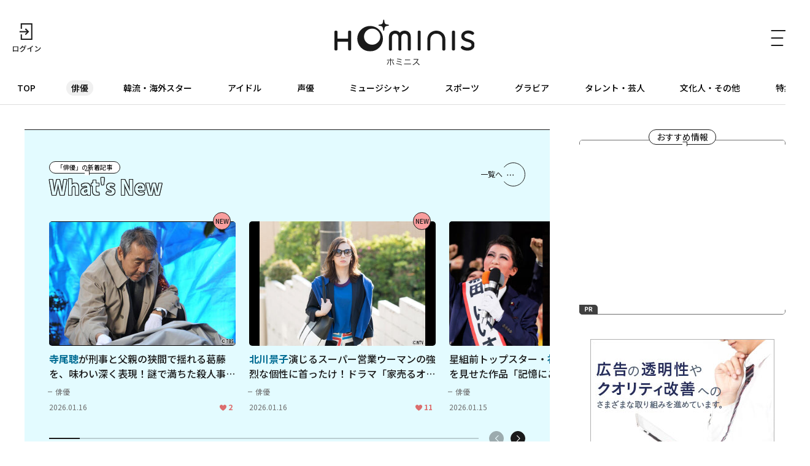

--- FILE ---
content_type: text/html; charset=UTF-8
request_url: https://hominis.media/category/actor/?page=108
body_size: 102674
content:






<!DOCTYPE html>
<html lang="ja">
<head>
  <meta charset="utf-8">
  <meta name="viewport" content="width=device-width, initial-scale=1, maximum-scale=1.0">
  <meta name="format-detection" content="telephone=no">
  <meta name="referrer" content="unsafe-url">
  <meta name="robots" content="max-image-preview:large">

  <link rel="shortcut icon" href="/favicon.ico" type="image/vnd.microsoft.icon">
  <link rel="apple-touch-icon" href="https://hominis.media/apple-touch-icon.png">
  <link rel="canonical" href="https://hominis.media/category/actor/">

  <title>俳優|芸能人・著名人のニュースサイト ホミニス</title>

  <meta name="description" content="俳優のインタビュー、コラム、出演ニュース、最新情報が探せます。">
  <meta name="keywords" content="">


<!-- Open Graph Protocol -->
  <meta property="og:type" content="article">
  <meta property="og:site_name" content="ホミニス">
  <meta property="og:title" content="俳優|芸能人・著名人のニュースサイト ホミニス">
  <meta property="og:description" content="俳優のインタビュー、コラム、出演ニュース、最新情報が探せます。">
  <meta property="og:url" content="https://hominis.media/category/actor/">
  <meta property="og:image" content="https://hominis.media/shared/images/ogp.png">
  <meta property="og:locale" content="ja_JP">

  <!-- FB / X.com -->
  <meta property="fb:app_id" content="1589391694514930">
  <meta name="twitter:card" content="summary_large_image">
  <meta name="twitter:site" content="@HOMINIS_edit">
  <meta name="twitter:image" content="https://hominis.media/shared/images/ogp.png">


<!-- css lib -->
  <link rel="preconnect" href="https://fonts.googleapis.com">
  <link rel="preconnect" href="https://fonts.gstatic.com" crossorigin>
  <link rel="stylesheet" href="https://fonts.googleapis.com/css2?family=Noto+Sans+JP:wght@400;500;700&family=Zen+Kaku+Gothic+New&display=swap">
  <link rel="stylesheet" href="https://cdn.jsdelivr.net/npm/swiper@11/swiper-bundle.min.css">

  <!-- css -->
  <link rel="stylesheet" href="/shared/css/sanitize.css">
  <link rel="stylesheet" href="/shared/css/base.css?t=1768567323">
  <link rel="stylesheet" href="/shared/css/common.css?t=1768567323">

  <script>
    window.dataLayer = window.dataLayer || [];
  </script>


  <link rel="stylesheet" href="/shared/css/category.css?t=20250124">
  <script type="application/ld+json">
{
"@context": "http://schema.org",
"@type": "BreadcrumbList",
"itemListElement": [
	{
	    "@type": "ListItem",
	    "position": 1,
	    "item": {
        	"@id": "https://hominis.media/",
        	"name": "HOMINIS"
	    }
    },

	{
	    "@type": "ListItem",
	    "position": 2,
	    "item": {
        	"@id": "https://hominis.media/category/actor/",
        	"name": "俳優"
	    }
	}

]
}
</script>



<!-- Google Tag Manager 2014/04-05-->
<noscript><iframe src="//www.googletagmanager.com/ns.html?id=GTM-K73Z39"
height="0" width="0" style="display:none;visibility:hidden"></iframe></noscript>
<script>(function(w,d,s,l,i){w[l]=w[l]||[];w[l].push({'gtm.start':
new Date().getTime(),event:'gtm.js'});var f=d.getElementsByTagName(s)[0],
j=d.createElement(s),dl=l!='dataLayer'?'&l='+l:'';j.async=true;j.src=
'//www.googletagmanager.com/gtm.js?id='+i+dl;f.parentNode.insertBefore(j,f);
})(window,document,'script','dataLayer','GTM-K73Z39');</script>
<!-- End Google Tag Manager 2014/04-05-->

<!-- Google Tag Manager -->
<script>(function(w,d,s,l,i){w[l]=w[l]||[];w[l].push({'gtm.start':
new Date().getTime(),event:'gtm.js'});var f=d.getElementsByTagName(s)[0],
j=d.createElement(s),dl=l!='dataLayer'?'&l='+l:'';j.async=true;j.src=
'https://www.googletagmanager.com/gtm.js?id='+i+dl;f.parentNode.insertBefore(j,f);
})(window,document,'script','dataLayer','GTM-P2X8R4L');</script>
<!-- End Google Tag Manager -->


<script async src="https://securepubads.g.doubleclick.net/tag/js/gpt.js"></script>
<script>
window.hominisIsSP = (window.innerWidth < 769) ? true : false;
//console.log(window.hominisIsSP);

if (!window.hominisIsSP) {
  //console.log('PC');

  window.googletag = window.googletag || {cmd: []};
  googletag.cmd.push(function() {
    googletag.defineSlot('/22191978121/HOMINIS_prod_300*250_PC01', [300, 250], 'div-gpt-ad-1662445387625-0').addService(googletag.pubads());
    googletag.pubads().enableSingleRequest();
    googletag.enableServices();
  });

} else {
  //console.log('SP');

  window.googletag = window.googletag || {cmd: []};
  googletag.cmd.push(function() {
    googletag.defineSlot('/22191978121/HOMINIS_prod_300*250_SP01', [300, 250], 'div-gpt-ad-1662445843087-0').addService(googletag.pubads());
    googletag.pubads().enableSingleRequest();
    googletag.enableServices();
  });
}
</script>
</head>

<body>
<!-- Google Tag Manager (noscript) -->
<noscript><iframe src="https://www.googletagmanager.com/ns.html?id=GTM-P2X8R4L"
height="0" width="0" style="display:none;visibility:hidden"></iframe></noscript>
<!-- End Google Tag Manager (noscript) -->

<div id="container">


<header id="global-header" class="header">
  <div class="header-wrap">
    <div class="header-upper">
      <div class="header-mypage">
              <a href="/mypage/login">
          <img src="/shared/images/icon-login.svg" alt="ログイン" width="48" height="48" fetchpriority="high">
        </a>
            </div>

      <div class="header-logo">
        <a href="/">
          <picture>
            <source srcset="/shared/images/logo_header_sp.svg" media="(max-width: 768px)">
            <img src="/shared/images/logo_header.svg" alt="ホミニス HOMINIS" width="228" height="76" fetchpriority="high">
          </picture>
        </a>
      </div>

      <div class="header-menu-btn">
        <a href="javascript:;" class="header-open-icon" id="menu-open">
          <img src="/shared/images/icon-menu.svg" alt="MENU" width="50" height="48" fetchpriority="high">
        </a>
      </div>
    </div>
  </div>

  <div class="header-lower">
    <nav>
      <ul>
        <li class="home"><a href="/">TOP</a></li>
        <li class="genre-actor"><a href="/category/actor/">俳優</a></li>
        <li class="genre-overseas"><a href="/category/overseas/">韓流・海外スター</a></li>
        <li class="genre-idol"><a href="/category/idol/">アイドル</a></li>
        <li class="genre-voiceActor"><a href="/category/voiceActor/">声優</a></li>
        <li class="genre-musician"><a href="/category/musician/">ミュージシャン</a></li>
        <li class="genre-athlete"><a href="/category/athlete/">スポーツ</a></li>
        <li class="genre-gravures"><a href="/category/gravures/">グラビア</a></li>
        <li class="genre-entertainer"><a href="/category/entertainer/">タレント・芸人</a></li>
        <li class="genre-cultural"><a href="/category/cultural/">文化人・その他</a></li>
        <li class="genre-pickup"><a href="/special/">特集</a></li>
      </ul>
    </nav>
  </div>

  <div id="header-menu" class="header-menu">    
    <div class="header-menu-wrap">

      <div class="header-menu-btn">
        <a href="javascript:;" class="header-close-icon" id="menu-close"></a>
      </div>

      <div class="header-menu-search">
      <form action="/search/" method="get">
          <label class="keyword"><input type="text" name="q" value="" placeholder="記事・人物を検索" autocomplete="off"></label>
          <button type="submit">
            <img src="/shared/images/icon-search_header.svg" alt="" width="24" height="23" fetchpriority="high">
          </button>
        </form>
      </div>


      <div class="header-menu-person">
        <p class="header-menu-title">注目の人</p>
        <ul class="common-tags">

          <li class="common-tag"><a href="/person/TR535087344941/">#つばきファクトリー</a></li>

          <li class="common-tag"><a href="/person/182315/">#羽生 結弦</a></li>

          <li class="common-tag"><a href="/person/234363/">#樋口 日奈</a></li>

          <li class="common-tag"><a href="/person/140069/">#関 智一</a></li>

        </ul>
      </div>


      <div class="header-menu-special">
        <p class="header-menu-title">特集</p>

        <ul>
          
            <li><a href="/special/109/">HOMINIS限定の撮りおろしカット特集！</a></li>
          
            <li><a href="/special/108/">ふたりのこと。</a></li>
          
            <li><a href="/special/107/">#推シゴトーク</a></li>
          
            <li><a href="/special/106/">プロフィール帳</a></li>
          
        </ul>

        <div class="header-btn">
          <a href="/special/">特集一覧</a>
        </div>
      </div>

      <div class="header-menu-category">
        <p class="header-menu-title">カテゴリー</p>
        <ul>
          <li><a href="/category/actor/"><span>俳優</span></a></li>
          <li><a href="/category/overseas/"><span>韓流・海外スター</span></a></li>
          <li><a href="/category/idol/"><span>アイドル</span></a></li>
          <li><a href="/category/voiceActor/"><span>声優</span></a></li>
          <li><a href="/category/musician/"><span>ミュージシャン</span></a></li>
          <li><a href="/category/athlete/"><span>スポーツ</span></a></li>
          <li><a href="/category/gravures/"><span>グラビア</span></a></li>
          <li><a href="/category/entertainer/"><span>タレント・芸人</span></a></li>
          <li><a href="/category/cultural/"><span>文化人・その他</span></a></li>
        </ul>
      </div>

      <div class="header-menu-new">
        <div class="header-btn">
          <a href="/news/">新着記事一覧</a>
        </div>
      </div>

      <div class="header-menu-sns">
        <ul>
          <li>
            <a href="https://twitter.com/HOMINIS_edit" target="_blank" rel="nofollow">
              <img src="/shared/images/icon-x.png" alt="X" width="50" height="50" fetchpriority="high">
            </a>
          </li>
          <li>
            <a href="https://www.instagram.com/official_hominis/" target="_blank" rel="nofollow">
              <img src="/shared/images/icon-instagram.png" alt="Instagram" width="50" height="50" fetchpriority="high">
            </a>
          </li>
          <li>
            <a href="https://www.facebook.com/hominis.media/" target="_blank" rel="nofollow">
              <img src="/shared/images/icon-facebook.png" alt="Facebook" width="50" height="50" fetchpriority="high">
            </a>
          </li>
        </ul>
      </div>

      <div class="header-menu-login">
        <div class="header-login-btn">
          <a href="/mypage/login">ログイン(無料)</a>
        </div>
      </div>

      <div class="header-menu-legal">
        <ul>
          <li><a href="/about/">HOMINISとは</a></li>
          <li><a href="/terms/">サイトのご利用にあたって</a></li>
          <li><a href="/loginterms/">ログイン利用規約</a></li>
          <li><a href="https://www.skyperfectv.co.jp/privacypolicy/" target="_blank">プライバシーポリシー</a></li>
        </ul>
      </div>
    </div>
    <div class="overlay"></div>
  </div>
</header>

<script>
  (() => {
    if (location.pathname == "/") {
      let item = document.getElementById('global-header').querySelector('nav ul li:first-child');
      item.classList.add('is-active');
    } else {

      let nav = document.getElementById('global-header').querySelector('nav ul');
      let nav_list = document.getElementById('global-header').querySelectorAll('nav ul li');

      nav_list.forEach((elm) => {

        let href = elm.firstChild.getAttribute('href');
        if (href == '/') {
          return;
        }

        if (location.pathname.indexOf(href) >= 0) {
          elm.classList.add('is-active');

          let elm_rect = elm.getBoundingClientRect();
          nav.scrollLeft = elm_rect.left - 20;
        }
      });
    }
  })();
</script>

<main id="main">
<div class="common-content">
<div class="common-content-main archives-main page-actor">


  
  <!-- CategoryID: 3  -->
  <!-- CategoryLabel: 俳優  -->
  <!-- category_title: 俳優  -->
  

  <section class="common-new">
  
    <div class="common-section-heading">
      <h2 class="common-section-title">
        <span class="common-section-title-balloon common-balloon">「俳優」の新着記事</span>
        <span class="common-section-title-text">What's New</span>
      </h2>
      
        <div class="common-all-link">
          <a href="/category/actor/archives/">一覧へ</a>
        </div>
      
    </div>
  


  <div class="common-cards common-main-slider">
    
      <div class="swiper-wrapper">
        
          <div class="common-card cat-actor  swiper-slide  ">
    <a href="/category/actor/post15995/">
      
      <figure class="common-card-image img-protect">
        <img src="/assets_c/2026/01/riyuu-thumb-375xauto-69574.jpg" alt="寺尾聰が刑事と父親の狭間で揺れる葛藤を、味わい深く表現！謎で満ちた殺人事件を題材にした『宮部みゆき原作「理由」』" width="304" height="203" loading="lazy" data-asset-id="69574" data-credit="">
      </figure>
      <div class="common-card-text">
        <h3 class="common-card-title"><strong>寺尾聰</strong>が刑事と父親の狭間で揺れる葛藤を、味わい深く表現！謎で満ちた殺人事件を題材にした『<strong>宮部みゆき</strong>原作「理由」』</h3>
        <p class="common-category">俳優</p>
        <div class="common-card-bottom">
          <time class="common-date" rel="2026-01-16">2026.01.16</time>
          <p data-entry-id="15995" class="common-good">0</p>
        </div>
      </div>
    </a>
  </div>

        
          <div class="common-card cat-actor  swiper-slide  ">
    <a href="/category/actor/post15996/">
      
      <figure class="common-card-image img-protect">
        <img src="/assets_c/2026/01/ieuruonna-thumb-375xauto-69576.jpg" alt="北川景子演じるスーパー営業ウーマンの強烈な個性に首ったけ！ドラマ「家売るオンナ」" width="304" height="203" loading="lazy" data-asset-id="69576" data-credit="">
      </figure>
      <div class="common-card-text">
        <h3 class="common-card-title"><strong>北川景子</strong>演じるスーパー営業ウーマンの強烈な個性に首ったけ！ドラマ「家売るオンナ」</h3>
        <p class="common-category">俳優</p>
        <div class="common-card-bottom">
          <time class="common-date" rel="2026-01-16">2026.01.16</time>
          <p data-entry-id="15996" class="common-good">0</p>
        </div>
      </div>
    </a>
  </div>

        
          <div class="common-card cat-actor  swiper-slide  ">
    <a href="/category/actor/post15993/">
      
      <figure class="common-card-image img-protect">
        <img src="/assets_c/2026/01/kioku-thumb-375xauto-69572.jpg" alt="星組前トップスター・礼真琴が新たな演技を見せた作品「記憶にございません！」('24年星組・東京・千秋楽) " width="304" height="203" loading="lazy" data-asset-id="69572" data-credit="">
      </figure>
      <div class="common-card-text">
        <h3 class="common-card-title">星組前トップスター・<strong>礼真琴</strong>が新たな演技を見せた作品「記憶にございません！」('24年星組・東京・千秋楽) </h3>
        <p class="common-category">俳優</p>
        <div class="common-card-bottom">
          <time class="common-date" rel="2026-01-15">2026.01.15</time>
          <p data-entry-id="15993" class="common-good">0</p>
        </div>
      </div>
    </a>
  </div>

        
          <div class="common-card cat-actor  swiper-slide  ">
    <a href="/category/actor/post15992/">
      
      <figure class="common-card-image img-protect">
        <img src="/assets_c/2026/01/2601coslova01-thumb-375xauto-69564.jpg" alt=""さはなつ"人気を加速させた奥野壮＆豊田裕大のカップリング！糖度高めの愛情表現にも引き込まれる、「コスラバ2」の気になる新展開" width="304" height="203" loading="lazy" data-asset-id="69564" data-credit="">
      </figure>
      <div class="common-card-text">
        <h3 class="common-card-title">"さはなつ"人気を加速させた<strong>奥野壮</strong>＆<strong>豊田裕大</strong>のカップリング！糖度高めの愛情表現にも引き込まれる、「コスラバ2」の気になる新展開</h3>
        <p class="common-category">俳優</p>
        <div class="common-card-bottom">
          <time class="common-date" rel="2026-01-15">2026.01.15</time>
          <p data-entry-id="15992" class="common-good">0</p>
        </div>
      </div>
    </a>
  </div>

        
          <div class="common-card cat-actor  swiper-slide  ">
    <a href="/category/actor/post15988/">
      
      <figure class="common-card-image img-protect">
        <img src="/assets_c/2026/01/260110dancemachida01-thumb-375xauto-69525.jpg" alt=""年男"となる2026年は「九条の大罪」も...役者として躍動する町田啓太が「10DANCE」で見せたダンス以上に光る多彩な表現力" width="304" height="203" loading="lazy" data-asset-id="69525" data-credit="">
      </figure>
      <div class="common-card-text">
        <h3 class="common-card-title">"年男"となる2026年は「九条の大罪」も...役者として躍動する<strong>町田啓太</strong>が「10DANCE」で見せたダンス以上に光る多彩な表現力</h3>
        <p class="common-category">俳優</p>
        <div class="common-card-bottom">
          <time class="common-date" rel="2026-01-15">2026.01.15</time>
          <p data-entry-id="15988" class="common-good">0</p>
        </div>
      </div>
    </a>
  </div>

        
          <div class="common-card cat-actor  swiper-slide  ">
    <a href="/category/actor/post15986/">
      
      <figure class="common-card-image img-protect">
        <img src="/assets_c/2026/01/kamisama-thumb-375xauto-69508.jpg" alt="男女の入れ替わりに友人への恋心...藤原大祐、桜田ひより、窪塚愛流が真摯に、リアルに体現した恋物語！ドラマ「神様のえこひいき」" width="304" height="203" loading="lazy" data-asset-id="69508" data-credit="">
      </figure>
      <div class="common-card-text">
        <h3 class="common-card-title">男女の入れ替わりに友人への恋心...<strong>藤原大祐</strong>、<strong>桜田ひより</strong>、<strong>窪塚愛流</strong>が真摯に、リアルに体現した恋物語！ドラマ「神様のえこひいき」</h3>
        <p class="common-category">俳優</p>
        <div class="common-card-bottom">
          <time class="common-date" rel="2026-01-13">2026.01.13</time>
          <p data-entry-id="15986" class="common-good">0</p>
        </div>
      </div>
    </a>
  </div>

        
          <div class="common-card cat-actor  swiper-slide  ">
    <a href="/category/actor/post15980/">
      
      <figure class="common-card-image img-protect">
        <img src="/assets_c/2026/01/level7-thumb-375xauto-69488.jpg" alt="玉木宏と杏が、記憶喪失の中で凶悪事件の容疑者になってしまう男女を熱演！宮部みゆき原作「レベル7」" width="304" height="203" loading="lazy" data-asset-id="69488" data-credit="">
      </figure>
      <div class="common-card-text">
        <h3 class="common-card-title"><strong>玉木宏</strong>と<strong>杏</strong>が、記憶喪失の中で凶悪事件の容疑者になってしまう男女を熱演！<strong>宮部みゆき</strong>原作「レベル7」</h3>
        <p class="common-category">俳優</p>
        <div class="common-card-bottom">
          <time class="common-date" rel="2026-01-12">2026.01.12</time>
          <p data-entry-id="15980" class="common-good">0</p>
        </div>
      </div>
    </a>
  </div>

        
          <div class="common-card cat-actor  swiper-slide  ">
    <a href="/category/actor/post15977/">
      
      <figure class="common-card-image img-protect">
        <img src="/assets_c/2026/01/2601toyotomikyodai01-thumb-375xauto-69469.jpg" alt="仲野太賀＆池松壮亮演じる兄弟を取り巻く浜辺美波、宮崎あおい、白石聖ら"戦国ヒロイン"の生き様にも熱視線！3年ぶりの戦国大河ドラマ「豊臣兄弟！」" width="304" height="203" loading="lazy" data-asset-id="69469" data-credit="">
      </figure>
      <div class="common-card-text">
        <h3 class="common-card-title"><strong>仲野太賀</strong>＆<strong>池松壮亮</strong>演じる兄弟を取り巻く<strong>浜辺美波</strong>、<strong>宮崎あおい</strong>、<strong>白石聖</strong>ら"戦国ヒロイン"の生き様にも熱視線！3年ぶりの戦国大河ドラマ「豊臣兄弟！」</h3>
        <p class="common-category">俳優</p>
        <div class="common-card-bottom">
          <time class="common-date" rel="2026-01-11">2026.01.11</time>
          <p data-entry-id="15977" class="common-good">0</p>
        </div>
      </div>
    </a>
  </div>

        
          <div class="common-card cat-actor  swiper-slide  ">
    <a href="/category/actor/post15959/">
      
      <figure class="common-card-image img-protect">
        <img src="/assets_c/2026/01/f31aca9519e7785db8dd11c67df072d8-thumb-375xauto-69339.jpg" alt="小栗旬×松山ケンイチが見せた、お互いを高め合う演技！ 国を守るために奮闘する2人のカッコ良さが止まらない「日本沈没－希望のひと－」" width="304" height="203" loading="lazy" data-asset-id="69339" data-credit="原作:小松左京『日本沈没』">
      </figure>
      <div class="common-card-text">
        <h3 class="common-card-title"><strong>小栗旬</strong>×<strong>松山ケンイチ</strong>が見せた、お互いを高め合う演技！ 国を守るために奮闘する2人のカッコ良さが止まらない「日本沈没－希望のひと－」</h3>
        <p class="common-category">俳優</p>
        <div class="common-card-bottom">
          <time class="common-date" rel="2026-01-09">2026.01.09</time>
          <p data-entry-id="15959" class="common-good">0</p>
        </div>
      </div>
    </a>
  </div>

        
          <div class="common-card cat-actor  swiper-slide  ">
    <a href="/category/actor/post15975/">
      
      <figure class="common-card-image img-protect">
        <img src="/assets_c/2026/01/IMG_7556-3-thumb-375xauto-69446.jpg" alt="樋口日奈、忙しい毎日の"心の整え方"【#推シゴトーク】" width="304" height="203" loading="lazy" data-asset-id="69446" data-credit="">
      </figure>
      <div class="common-card-text">
        <h3 class="common-card-title"><strong>樋口日奈</strong>、忙しい毎日の"心の整え方"【#推シゴトーク】</h3>
        <p class="common-category">俳優</p>
        <div class="common-card-bottom">
          <time class="common-date" rel="2026-01-09">2026.01.09</time>
          <p data-entry-id="15975" class="common-good">0</p>
        </div>
      </div>
    </a>
  </div>

        
          <div class="common-card cat-actor  swiper-slide  ">
    <a href="/category/actor/post15952/">
      
      <figure class="common-card-image img-protect">
        <img src="/assets_c/2026/01/20260109_kinpa_01-thumb-375xauto-69299.jpg" alt="赤楚衛二がカン・へウォンの日本語セリフに太鼓判！奮闘中の撮影現場を振り返る【「キンパとおにぎり～恋するふたりは似ていてちがう～」インタビュー】" width="304" height="203" loading="lazy" data-asset-id="69299" data-credit="(C)「キンパとおにぎり」製作委員会">
      </figure>
      <div class="common-card-text">
        <h3 class="common-card-title"><strong>赤楚衛二</strong>が<strong>カン・へウォン</strong>の日本語セリフに太鼓判！奮闘中の撮影現場を振り返る【「キンパとおにぎり～恋するふたりは似ていてちがう～」インタビュー】</h3>
        <p class="common-category">俳優</p>
        <div class="common-card-bottom">
          <time class="common-date" rel="2026-01-09">2026.01.09</time>
          <p data-entry-id="15952" class="common-good">0</p>
        </div>
      </div>
    </a>
  </div>

        
          <div class="common-card cat-actor  swiper-slide  ">
    <a href="/category/actor/post15874/">
      
      <figure class="common-card-image img-protect">
        <img src="/assets_c/2026/01/IMG_7560-2-thumb-375xauto-69440.jpg" alt="樋口日奈が語る恋愛の難しさ...パートナーは"ベター"か"ベスト"か『本命じゃなきゃよかったのに』インタビュー" width="304" height="203" loading="lazy" data-asset-id="69440" data-credit="">
      </figure>
      <div class="common-card-text">
        <h3 class="common-card-title"><strong>樋口日奈</strong>が語る恋愛の難しさ...パートナーは"ベター"か"ベスト"か『本命じゃなきゃよかったのに』インタビュー</h3>
        <p class="common-category">俳優</p>
        <div class="common-card-bottom">
          <time class="common-date" rel="2026-01-08">2026.01.08</time>
          <p data-entry-id="15874" class="common-good">0</p>
        </div>
      </div>
    </a>
  </div>

        
          <div class="common-card cat-actor  swiper-slide  ">
    <a href="/category/actor/post15958/">
      
      <figure class="common-card-image img-protect">
        <img src="/assets_c/2026/01/55b7c9645f84ca745c20ea1b70e10eed-thumb-375xauto-69336.jpg" alt="深津絵里の初々しくも風格のある演技！鈴木美弥・堀江葉月らと共演、少女版「スタンド・バイ・ミー」とも呼ばれた「STAY GOLD」" width="304" height="203" loading="lazy" data-asset-id="69336" data-credit="(C)バンダイビジュアル／Softgarage／スカイプランニング">
      </figure>
      <div class="common-card-text">
        <h3 class="common-card-title"><strong>深津絵里</strong>の初々しくも風格のある演技！<strong>鈴木美弥</strong>・<strong>堀江葉月</strong>らと共演、少女版「スタンド・バイ・ミー」とも呼ばれた「STAY GOLD」</h3>
        <p class="common-category">俳優</p>
        <div class="common-card-bottom">
          <time class="common-date" rel="2026-01-08">2026.01.08</time>
          <p data-entry-id="15958" class="common-good">0</p>
        </div>
      </div>
    </a>
  </div>

        
          <div class="common-card cat-actor  swiper-slide  ">
    <a href="/category/actor/post15945/">
      
      <figure class="common-card-image img-protect">
        <img src="/assets_c/2025/12/4db2bd6efb93f7f12fe99c9fbf2d9b8e-thumb-375xauto-69265.jpg" alt="渡辺謙の静かな迫力...確かな演技力で"刑事の重さ"を体現！北村一輝が出す、独特な不気味さも注目「横山秀夫サスペンス「沈黙のアリバイ」" width="304" height="203" loading="lazy" data-asset-id="69265" data-credit="">
      </figure>
      <div class="common-card-text">
        <h3 class="common-card-title"><strong>渡辺謙</strong>の静かな迫力...確かな演技力で"刑事の重さ"を体現！<strong>北村一輝</strong>が出す、独特な不気味さも注目「横山秀夫サスペンス「沈黙のアリバイ」</h3>
        <p class="common-category">俳優</p>
        <div class="common-card-bottom">
          <time class="common-date" rel="2026-01-08">2026.01.08</time>
          <p data-entry-id="15945" class="common-good">0</p>
        </div>
      </div>
    </a>
  </div>

        
          <div class="common-card cat-actor  swiper-slide  ">
    <a href="/category/actor/post15940/">
      
      <figure class="common-card-image img-protect">
        <img src="/assets_c/2025/12/2601Megamikorin01-thumb-375xauto-69250.jpg" alt="渡邊圭祐＆綱啓永がタイプの違うイケメン男子に！Kōki,と共に爽やかなラブコメディを展開した映画「女神降臨」" width="304" height="203" loading="lazy" data-asset-id="69250" data-credit="">
      </figure>
      <div class="common-card-text">
        <h3 class="common-card-title"><strong>渡邊圭祐</strong>＆<strong>綱啓永</strong>がタイプの違うイケメン男子に！<strong>Kōki,</strong>と共に爽やかなラブコメディを展開した映画「女神降臨」</h3>
        <p class="common-category">俳優</p>
        <div class="common-card-bottom">
          <time class="common-date" rel="2026-01-08">2026.01.08</time>
          <p data-entry-id="15940" class="common-good">0</p>
        </div>
      </div>
    </a>
  </div>

        
      </div>
    

    <div class="swiper-bottom">
      <div class="swiper-pagination common-pagination"></div>
      <div class="swiper-button-prev common-button-prev"></div>
      <div class="swiper-button-next common-button-next"></div>
    </div>
  </div>
</section><!-- /common-new -->



  <section class="common-column">
  
    <h2 class="common-column-title">Interview<span>インタビュー</span></h2>
  


  <div class="common-slider">
    
      <div class="swiper-wrapper">
        
          <div class="common-card cat-actor  swiper-slide  ">
    <a href="/category/actor/post15975/">
      
      <figure class="common-card-image img-protect">
        <img src="/assets_c/2026/01/IMG_7556-3-thumb-375xauto-69446.jpg" alt="樋口日奈、忙しい毎日の"心の整え方"【#推シゴトーク】" width="304" height="203" loading="lazy" data-asset-id="69446" data-credit="">
      </figure>
      <div class="common-card-text">
        <h3 class="common-card-title"><strong>樋口日奈</strong>、忙しい毎日の"心の整え方"【#推シゴトーク】</h3>
        <p class="common-category">俳優</p>
        <div class="common-card-bottom">
          <time class="common-date" rel="2026-01-09">2026.01.09</time>
          <p data-entry-id="15975" class="common-good">0</p>
        </div>
      </div>
    </a>
  </div>

        
          <div class="common-card cat-actor  swiper-slide  ">
    <a href="/category/actor/post15952/">
      
      <figure class="common-card-image img-protect">
        <img src="/assets_c/2026/01/20260109_kinpa_01-thumb-375xauto-69299.jpg" alt="赤楚衛二がカン・へウォンの日本語セリフに太鼓判！奮闘中の撮影現場を振り返る【「キンパとおにぎり～恋するふたりは似ていてちがう～」インタビュー】" width="304" height="203" loading="lazy" data-asset-id="69299" data-credit="(C)「キンパとおにぎり」製作委員会">
      </figure>
      <div class="common-card-text">
        <h3 class="common-card-title"><strong>赤楚衛二</strong>が<strong>カン・へウォン</strong>の日本語セリフに太鼓判！奮闘中の撮影現場を振り返る【「キンパとおにぎり～恋するふたりは似ていてちがう～」インタビュー】</h3>
        <p class="common-category">俳優</p>
        <div class="common-card-bottom">
          <time class="common-date" rel="2026-01-09">2026.01.09</time>
          <p data-entry-id="15952" class="common-good">0</p>
        </div>
      </div>
    </a>
  </div>

        
          <div class="common-card cat-actor  swiper-slide  ">
    <a href="/category/actor/post15874/">
      
      <figure class="common-card-image img-protect">
        <img src="/assets_c/2026/01/IMG_7560-2-thumb-375xauto-69440.jpg" alt="樋口日奈が語る恋愛の難しさ...パートナーは"ベター"か"ベスト"か『本命じゃなきゃよかったのに』インタビュー" width="304" height="203" loading="lazy" data-asset-id="69440" data-credit="">
      </figure>
      <div class="common-card-text">
        <h3 class="common-card-title"><strong>樋口日奈</strong>が語る恋愛の難しさ...パートナーは"ベター"か"ベスト"か『本命じゃなきゃよかったのに』インタビュー</h3>
        <p class="common-category">俳優</p>
        <div class="common-card-bottom">
          <time class="common-date" rel="2026-01-08">2026.01.08</time>
          <p data-entry-id="15874" class="common-good">0</p>
        </div>
      </div>
    </a>
  </div>

        
          <div class="common-card cat-actor  swiper-slide  ">
    <a href="/category/actor/post15956/">
      
      <figure class="common-card-image img-protect">
        <img src="/assets_c/2026/01/20260108_fujiki_01-thumb-375xauto-69317.jpg" alt="藤木直人、篠原涼子と「パンチドランク・ウーマン－」で再共演「一緒に芝居をすると、どこか前向きになれて楽しみが増えるんです」" width="304" height="203" loading="lazy" data-asset-id="69317" data-credit="">
      </figure>
      <div class="common-card-text">
        <h3 class="common-card-title"><strong>藤木直人</strong>、<strong>篠原涼子</strong>と「パンチドランク・ウーマン－」で再共演「一緒に芝居をすると、どこか前向きになれて楽しみが増えるんです」</h3>
        <p class="common-category">俳優</p>
        <div class="common-card-bottom">
          <time class="common-date" rel="2026-01-08">2026.01.08</time>
          <p data-entry-id="15956" class="common-good">0</p>
        </div>
      </div>
    </a>
  </div>

        
          <div class="common-card cat-actor  swiper-slide  ">
    <a href="/category/actor/post15870/">
      
      <figure class="common-card-image img-protect">
        <img src="/assets_c/2025/12/KV_AYNK_re_0207-thumb-375xauto-68880.jpg" alt="『ALL YOU NEED IS KILL』見上愛×花江夏樹インタビュー　死の先にある希望を見つめるタイムループ物語" width="304" height="203" loading="lazy" data-asset-id="68880" data-credit="(C)桜坂洋／集英社・ALL YOU NEED IS KILL製作委員会">
      </figure>
      <div class="common-card-text">
        <h3 class="common-card-title">『ALL YOU NEED IS KILL』<strong>見上愛</strong>×<strong>花江夏樹</strong>インタビュー　死の先にある希望を見つめるタイムループ物語</h3>
        <p class="common-category">俳優</p>
        <div class="common-card-bottom">
          <time class="common-date" rel="2026-01-08">2026.01.08</time>
          <p data-entry-id="15870" class="common-good">0</p>
        </div>
      </div>
    </a>
  </div>

        
          <div class="common-card cat-actor  swiper-slide  ">
    <a href="/category/actor/post15951/">
      
      <figure class="common-card-image img-protect">
        <img src="/assets_c/2026/01/20260107_sugi_ima_01-thumb-375xauto-69293.jpg" alt="杉咲花「今泉(力哉)監督ならではの視点に、たまらない気持ちで脚本を読んでいます」と語る、ドラマ「冬のなんかさ、春のなんかね」【杉咲花×今泉力哉対談インタビュー】" width="304" height="203" loading="lazy" data-asset-id="69293" data-credit="(C)日本テレビ">
      </figure>
      <div class="common-card-text">
        <h3 class="common-card-title"><strong>杉咲花</strong>「<strong>今泉(力哉)</strong>監督ならではの視点に、たまらない気持ちで脚本を読んでいます」と語る、ドラマ「冬のなんかさ、春のなんかね」【杉咲花×今泉力哉対談インタビュー】</h3>
        <p class="common-category">俳優</p>
        <div class="common-card-bottom">
          <time class="common-date" rel="2026-01-07">2026.01.07</time>
          <p data-entry-id="15951" class="common-good">0</p>
        </div>
      </div>
    </a>
  </div>

        
          <div class="common-card cat-actor  swiper-slide  ">
    <a href="/category/actor/post15908/">
      
      <figure class="common-card-image img-protect">
        <img src="/assets_c/2025/12/20260101_nakano_01-thumb-375xauto-69048.jpg" alt="大河初主演・仲野太賀、兄・豊臣秀吉役の池松壮亮を「本当の兄のように甘えてしまっています」と振り返る【大河ドラマ「豊臣兄弟！」インタビュー】" width="304" height="203" loading="lazy" data-asset-id="69048" data-credit="(C)NHK">
      </figure>
      <div class="common-card-text">
        <h3 class="common-card-title">大河初主演・<strong>仲野太賀</strong>、兄・豊臣秀吉役の<strong>池松壮亮</strong>を「本当の兄のように甘えてしまっています」と振り返る【大河ドラマ「豊臣兄弟！」インタビュー】</h3>
        <p class="common-category">俳優</p>
        <div class="common-card-bottom">
          <time class="common-date" rel="2026-01-01">2026.01.01</time>
          <p data-entry-id="15908" class="common-good">0</p>
        </div>
      </div>
    </a>
  </div>

        
          <div class="common-card cat-actor  swiper-slide  ">
    <a href="/category/actor/post15843/">
      
      <figure class="common-card-image img-protect">
        <img src="/assets_c/2025/12/KV_okudairoha_oshi_6485Fi-thumb-375xauto-68775.jpg" alt="料理好きの乃木坂46・奥田いろはがハマる、"野菜定期便"の魅力【#推シゴトーク】" width="304" height="203" loading="lazy" data-asset-id="68775" data-credit="">
      </figure>
      <div class="common-card-text">
        <h3 class="common-card-title">料理好きの<strong>乃木坂46・奥田いろは</strong>がハマる、"野菜定期便"の魅力【#推シゴトーク】</h3>
        <p class="common-category">俳優</p>
        <div class="common-card-bottom">
          <time class="common-date" rel="2025-12-25">2025.12.25</time>
          <p data-entry-id="15843" class="common-good">0</p>
        </div>
      </div>
    </a>
  </div>

        
          <div class="common-card cat-actor  swiper-slide  ">
    <a href="/category/actor/post15835/">
      
      <figure class="common-card-image img-protect">
        <img src="/assets_c/2025/12/KV_higamanami_oshi_3191-thumb-375xauto-68724.jpg" alt="蒸したい冬がやってきた！比嘉愛未が語る、"せいろ蒸し愛"【#推シゴトーク】" width="304" height="203" loading="lazy" data-asset-id="68724" data-credit="">
      </figure>
      <div class="common-card-text">
        <h3 class="common-card-title">蒸したい冬がやってきた！<strong>比嘉愛未</strong>が語る、"せいろ蒸し愛"【#推シゴトーク】</h3>
        <p class="common-category">俳優</p>
        <div class="common-card-bottom">
          <time class="common-date" rel="2025-12-24">2025.12.24</time>
          <p data-entry-id="15835" class="common-good">0</p>
        </div>
      </div>
    </a>
  </div>

        
          <div class="common-card cat-actor  swiper-slide  ">
    <a href="/category/actor/post15817/">
      
      <figure class="common-card-image img-protect">
        <img src="/assets_c/2025/12/KV_okudairoha_6455Fi-thumb-375xauto-68777.jpg" alt="乃木坂46・奥田いろは、これまでの経験から見つけた"等身大の自分らしさ"　ミュージカル『レイディ・ベス』ベス役への覚悟" width="304" height="203" loading="lazy" data-asset-id="68777" data-credit="">
      </figure>
      <div class="common-card-text">
        <h3 class="common-card-title"><strong>乃木坂46・奥田いろは</strong>、これまでの経験から見つけた"等身大の自分らしさ"　ミュージカル『レイディ・ベス』ベス役への覚悟</h3>
        <p class="common-category">俳優</p>
        <div class="common-card-bottom">
          <time class="common-date" rel="2025-12-24">2025.12.24</time>
          <p data-entry-id="15817" class="common-good">0</p>
        </div>
      </div>
    </a>
  </div>

        
          <div class="common-card cat-actor  swiper-slide  ">
    <a href="/category/actor/post15783/">
      
      <figure class="common-card-image img-protect">
        <img src="/assets_c/2025/12/KV_nikotama_higamanami_3171-thumb-375xauto-68722.jpg" alt="「今が変わらないと、未来は変わらない」 ――比嘉愛未の現在地" width="304" height="203" loading="lazy" data-asset-id="68722" data-credit="">
      </figure>
      <div class="common-card-text">
        <h3 class="common-card-title">「今が変わらないと、未来は変わらない」 ――<strong>比嘉愛未</strong>の現在地</h3>
        <p class="common-category">俳優</p>
        <div class="common-card-bottom">
          <time class="common-date" rel="2025-12-23">2025.12.23</time>
          <p data-entry-id="15783" class="common-good">0</p>
        </div>
      </div>
    </a>
  </div>

        
          <div class="common-card cat-actor  swiper-slide  ">
    <a href="/category/actor/post15823/">
      
      <figure class="common-card-image img-protect">
        <img src="/assets_c/2025/12/KZM_0357-thumb-375xauto-68674.jpg" alt="冨田侑暉(龍宮城)、「セラピーゲーム」で演じた静真に重ねた"愛する勇気"――MAZZEL・NAOYAとの信頼で生まれた、実写BLドラマの"心の揺らぎ"" width="304" height="203" loading="lazy" data-asset-id="68674" data-credit="">
      </figure>
      <div class="common-card-text">
        <h3 class="common-card-title"><strong>冨田侑暉(龍宮城)</strong>、「セラピーゲーム」で演じた静真に重ねた"愛する勇気"――<strong>MAZZEL・NAOYA</strong>との信頼で生まれた、実写BLドラマの"心の揺らぎ"</h3>
        <p class="common-category">俳優</p>
        <div class="common-card-bottom">
          <time class="common-date" rel="2025-12-18">2025.12.18</time>
          <p data-entry-id="15823" class="common-good">0</p>
        </div>
      </div>
    </a>
  </div>

        
          <div class="common-card cat-actor  swiper-slide  ">
    <a href="/category/actor/post15700/">
      
      <figure class="common-card-image img-protect">
        <img src="/assets_c/2025/12/DSC02259_r3-thumb-375xauto-68726.jpg" alt="ドラマ『人間標本』市川染五郎が初対面で伊東蒼のことを「怖い」と言った理由" width="304" height="203" loading="lazy" data-asset-id="68726" data-credit="">
      </figure>
      <div class="common-card-text">
        <h3 class="common-card-title">ドラマ『人間標本』<strong>市川染五郎</strong>が初対面で<strong>伊東蒼</strong>のことを「怖い」と言った理由</h3>
        <p class="common-category">俳優</p>
        <div class="common-card-bottom">
          <time class="common-date" rel="2025-12-18">2025.12.18</time>
          <p data-entry-id="15700" class="common-good">0</p>
        </div>
      </div>
    </a>
  </div>

        
          <div class="common-card cat-actor  swiper-slide  ">
    <a href="/category/actor/post15753/">
      
      <figure class="common-card-image img-protect">
        <img src="/assets_c/2025/12/KV_hoshitotuki_72_2-thumb-375xauto-68738.jpg" alt="綾野剛、⽥中麗奈の"即興の蹴り"を絶賛「『最高！』と思いましたね(笑)」 映画『星と月は天の穴』インタビュー" width="304" height="203" loading="lazy" data-asset-id="68738" data-credit="">
      </figure>
      <div class="common-card-text">
        <h3 class="common-card-title"><strong>綾野剛</strong>、<strong>⽥中麗奈</strong>の"即興の蹴り"を絶賛「『最高！』と思いましたね(笑)」 映画『星と月は天の穴』インタビュー</h3>
        <p class="common-category">俳優</p>
        <div class="common-card-bottom">
          <time class="common-date" rel="2025-12-17">2025.12.17</time>
          <p data-entry-id="15753" class="common-good">0</p>
        </div>
      </div>
    </a>
  </div>

        
          <div class="common-card cat-actor  swiper-slide  ">
    <a href="/category/actor/post15825/">
      
      <figure class="common-card-image img-protect">
        <img src="/assets_c/2025/12/20251216_kato_iijima_08-thumb-375xauto-68734.jpg" alt="加藤史帆がモラハラ夫に「応戦しないか心配」、飯島寛騎「カウンター打たれなくてよかった(笑)」―ドラマ「夫を社会的に抹殺する5つの方法 Re:venge」インタビュー" width="304" height="203" loading="lazy" data-asset-id="68734" data-credit="">
      </figure>
      <div class="common-card-text">
        <h3 class="common-card-title"><strong>加藤史帆</strong>がモラハラ夫に「応戦しないか心配」、<strong>飯島寛騎</strong>「カウンター打たれなくてよかった(笑)」―ドラマ「夫を社会的に抹殺する5つの方法 Re:venge」インタビュー</h3>
        <p class="common-category">俳優</p>
        <div class="common-card-bottom">
          <time class="common-date" rel="2025-12-16">2025.12.16</time>
          <p data-entry-id="15825" class="common-good">0</p>
        </div>
      </div>
    </a>
  </div>

        
      </div>
    

    <div class="swiper-bottom">
      <div class="swiper-pagination common-pagination"></div>
      <div class="swiper-button-prev common-button-prev"></div>
      <div class="swiper-button-next common-button-next"></div>
    </div>
  </div>
</section><!-- /common-column -->


  <section class="common-column">
  
    <h2 class="common-column-title">Column<span>コラム</span></h2>
  


  <div class="common-slider">
    
      <div class="swiper-wrapper">
        
          <div class="common-card cat-actor  swiper-slide  ">
    <a href="/category/actor/post15995/">
      
      <figure class="common-card-image img-protect">
        <img src="/assets_c/2026/01/riyuu-thumb-375xauto-69574.jpg" alt="寺尾聰が刑事と父親の狭間で揺れる葛藤を、味わい深く表現！謎で満ちた殺人事件を題材にした『宮部みゆき原作「理由」』" width="304" height="203" loading="lazy" data-asset-id="69574" data-credit="">
      </figure>
      <div class="common-card-text">
        <h3 class="common-card-title"><strong>寺尾聰</strong>が刑事と父親の狭間で揺れる葛藤を、味わい深く表現！謎で満ちた殺人事件を題材にした『<strong>宮部みゆき</strong>原作「理由」』</h3>
        <p class="common-category">俳優</p>
        <div class="common-card-bottom">
          <time class="common-date" rel="2026-01-16">2026.01.16</time>
          <p data-entry-id="15995" class="common-good">0</p>
        </div>
      </div>
    </a>
  </div>

        
          <div class="common-card cat-actor  swiper-slide  ">
    <a href="/category/actor/post15996/">
      
      <figure class="common-card-image img-protect">
        <img src="/assets_c/2026/01/ieuruonna-thumb-375xauto-69576.jpg" alt="北川景子演じるスーパー営業ウーマンの強烈な個性に首ったけ！ドラマ「家売るオンナ」" width="304" height="203" loading="lazy" data-asset-id="69576" data-credit="">
      </figure>
      <div class="common-card-text">
        <h3 class="common-card-title"><strong>北川景子</strong>演じるスーパー営業ウーマンの強烈な個性に首ったけ！ドラマ「家売るオンナ」</h3>
        <p class="common-category">俳優</p>
        <div class="common-card-bottom">
          <time class="common-date" rel="2026-01-16">2026.01.16</time>
          <p data-entry-id="15996" class="common-good">0</p>
        </div>
      </div>
    </a>
  </div>

        
          <div class="common-card cat-actor  swiper-slide  ">
    <a href="/category/actor/post15993/">
      
      <figure class="common-card-image img-protect">
        <img src="/assets_c/2026/01/kioku-thumb-375xauto-69572.jpg" alt="星組前トップスター・礼真琴が新たな演技を見せた作品「記憶にございません！」('24年星組・東京・千秋楽) " width="304" height="203" loading="lazy" data-asset-id="69572" data-credit="">
      </figure>
      <div class="common-card-text">
        <h3 class="common-card-title">星組前トップスター・<strong>礼真琴</strong>が新たな演技を見せた作品「記憶にございません！」('24年星組・東京・千秋楽) </h3>
        <p class="common-category">俳優</p>
        <div class="common-card-bottom">
          <time class="common-date" rel="2026-01-15">2026.01.15</time>
          <p data-entry-id="15993" class="common-good">0</p>
        </div>
      </div>
    </a>
  </div>

        
          <div class="common-card cat-actor  swiper-slide  ">
    <a href="/category/actor/post15992/">
      
      <figure class="common-card-image img-protect">
        <img src="/assets_c/2026/01/2601coslova01-thumb-375xauto-69564.jpg" alt=""さはなつ"人気を加速させた奥野壮＆豊田裕大のカップリング！糖度高めの愛情表現にも引き込まれる、「コスラバ2」の気になる新展開" width="304" height="203" loading="lazy" data-asset-id="69564" data-credit="">
      </figure>
      <div class="common-card-text">
        <h3 class="common-card-title">"さはなつ"人気を加速させた<strong>奥野壮</strong>＆<strong>豊田裕大</strong>のカップリング！糖度高めの愛情表現にも引き込まれる、「コスラバ2」の気になる新展開</h3>
        <p class="common-category">俳優</p>
        <div class="common-card-bottom">
          <time class="common-date" rel="2026-01-15">2026.01.15</time>
          <p data-entry-id="15992" class="common-good">0</p>
        </div>
      </div>
    </a>
  </div>

        
          <div class="common-card cat-actor  swiper-slide  ">
    <a href="/category/actor/post15988/">
      
      <figure class="common-card-image img-protect">
        <img src="/assets_c/2026/01/260110dancemachida01-thumb-375xauto-69525.jpg" alt=""年男"となる2026年は「九条の大罪」も...役者として躍動する町田啓太が「10DANCE」で見せたダンス以上に光る多彩な表現力" width="304" height="203" loading="lazy" data-asset-id="69525" data-credit="">
      </figure>
      <div class="common-card-text">
        <h3 class="common-card-title">"年男"となる2026年は「九条の大罪」も...役者として躍動する<strong>町田啓太</strong>が「10DANCE」で見せたダンス以上に光る多彩な表現力</h3>
        <p class="common-category">俳優</p>
        <div class="common-card-bottom">
          <time class="common-date" rel="2026-01-15">2026.01.15</time>
          <p data-entry-id="15988" class="common-good">0</p>
        </div>
      </div>
    </a>
  </div>

        
          <div class="common-card cat-actor  swiper-slide  ">
    <a href="/category/actor/post15986/">
      
      <figure class="common-card-image img-protect">
        <img src="/assets_c/2026/01/kamisama-thumb-375xauto-69508.jpg" alt="男女の入れ替わりに友人への恋心...藤原大祐、桜田ひより、窪塚愛流が真摯に、リアルに体現した恋物語！ドラマ「神様のえこひいき」" width="304" height="203" loading="lazy" data-asset-id="69508" data-credit="">
      </figure>
      <div class="common-card-text">
        <h3 class="common-card-title">男女の入れ替わりに友人への恋心...<strong>藤原大祐</strong>、<strong>桜田ひより</strong>、<strong>窪塚愛流</strong>が真摯に、リアルに体現した恋物語！ドラマ「神様のえこひいき」</h3>
        <p class="common-category">俳優</p>
        <div class="common-card-bottom">
          <time class="common-date" rel="2026-01-13">2026.01.13</time>
          <p data-entry-id="15986" class="common-good">0</p>
        </div>
      </div>
    </a>
  </div>

        
          <div class="common-card cat-actor  swiper-slide  ">
    <a href="/category/actor/post15980/">
      
      <figure class="common-card-image img-protect">
        <img src="/assets_c/2026/01/level7-thumb-375xauto-69488.jpg" alt="玉木宏と杏が、記憶喪失の中で凶悪事件の容疑者になってしまう男女を熱演！宮部みゆき原作「レベル7」" width="304" height="203" loading="lazy" data-asset-id="69488" data-credit="">
      </figure>
      <div class="common-card-text">
        <h3 class="common-card-title"><strong>玉木宏</strong>と<strong>杏</strong>が、記憶喪失の中で凶悪事件の容疑者になってしまう男女を熱演！<strong>宮部みゆき</strong>原作「レベル7」</h3>
        <p class="common-category">俳優</p>
        <div class="common-card-bottom">
          <time class="common-date" rel="2026-01-12">2026.01.12</time>
          <p data-entry-id="15980" class="common-good">0</p>
        </div>
      </div>
    </a>
  </div>

        
          <div class="common-card cat-actor  swiper-slide  ">
    <a href="/category/actor/post15977/">
      
      <figure class="common-card-image img-protect">
        <img src="/assets_c/2026/01/2601toyotomikyodai01-thumb-375xauto-69469.jpg" alt="仲野太賀＆池松壮亮演じる兄弟を取り巻く浜辺美波、宮崎あおい、白石聖ら"戦国ヒロイン"の生き様にも熱視線！3年ぶりの戦国大河ドラマ「豊臣兄弟！」" width="304" height="203" loading="lazy" data-asset-id="69469" data-credit="">
      </figure>
      <div class="common-card-text">
        <h3 class="common-card-title"><strong>仲野太賀</strong>＆<strong>池松壮亮</strong>演じる兄弟を取り巻く<strong>浜辺美波</strong>、<strong>宮崎あおい</strong>、<strong>白石聖</strong>ら"戦国ヒロイン"の生き様にも熱視線！3年ぶりの戦国大河ドラマ「豊臣兄弟！」</h3>
        <p class="common-category">俳優</p>
        <div class="common-card-bottom">
          <time class="common-date" rel="2026-01-11">2026.01.11</time>
          <p data-entry-id="15977" class="common-good">0</p>
        </div>
      </div>
    </a>
  </div>

        
          <div class="common-card cat-actor  swiper-slide  ">
    <a href="/category/actor/post15940/">
      
      <figure class="common-card-image img-protect">
        <img src="/assets_c/2025/12/2601Megamikorin01-thumb-375xauto-69250.jpg" alt="渡邊圭祐＆綱啓永がタイプの違うイケメン男子に！Kōki,と共に爽やかなラブコメディを展開した映画「女神降臨」" width="304" height="203" loading="lazy" data-asset-id="69250" data-credit="">
      </figure>
      <div class="common-card-text">
        <h3 class="common-card-title"><strong>渡邊圭祐</strong>＆<strong>綱啓永</strong>がタイプの違うイケメン男子に！<strong>Kōki,</strong>と共に爽やかなラブコメディを展開した映画「女神降臨」</h3>
        <p class="common-category">俳優</p>
        <div class="common-card-bottom">
          <time class="common-date" rel="2026-01-08">2026.01.08</time>
          <p data-entry-id="15940" class="common-good">0</p>
        </div>
      </div>
    </a>
  </div>

        
          <div class="common-card cat-actor  swiper-slide  ">
    <a href="/category/actor/post15962/">
      
      <figure class="common-card-image img-protect">
        <img src="/assets_c/2026/01/bunbun1-thumb-375xauto-69348.jpg" alt="井内悠陽、葉山侑樹、鈴木美羽、宮澤佑らが繰り広げるオリジナルストーリーの舞台とトークショー＆ライブを堪能！「爆上戦隊ブンブンジャー ファイナルライブツアー 2025」" width="304" height="203" loading="lazy" data-asset-id="69348" data-credit="">
      </figure>
      <div class="common-card-text">
        <h3 class="common-card-title"><strong>井内悠陽</strong>、<strong>葉山侑樹</strong>、<strong>鈴木美羽</strong>、<strong>宮澤佑</strong>らが繰り広げるオリジナルストーリーの舞台とトークショー＆ライブを堪能！「爆上戦隊ブンブンジャー ファイナルライブツアー 2025」</h3>
        <p class="common-category">俳優</p>
        <div class="common-card-bottom">
          <time class="common-date" rel="2026-01-07">2026.01.07</time>
          <p data-entry-id="15962" class="common-good">0</p>
        </div>
      </div>
    </a>
  </div>

        
          <div class="common-card cat-actor  swiper-slide  ">
    <a href="/category/actor/post15957/">
      
      <figure class="common-card-image img-protect">
        <img src="/assets_c/2026/01/2601StrobeEdge01-thumb-375xauto-69328.jpg" alt="主演・福本莉子＆高橋恭平が織りなす本格青春ラブストーリー「ストロボ・エッジ」山下幸輝、小坂菜緒、中沢元紀ら同世代キャストたちが演じる関係性の変化にも注目！" width="304" height="203" loading="lazy" data-asset-id="69328" data-credit="">
      </figure>
      <div class="common-card-text">
        <h3 class="common-card-title">主演・<strong>福本莉子</strong>＆<strong>高橋恭平</strong>が織りなす本格青春ラブストーリー「ストロボ・エッジ」<strong>山下幸輝</strong>、<strong>小坂菜緒</strong>、<strong>中沢元紀</strong>ら同世代キャストたちが演じる関係性の変化にも注目！</h3>
        <p class="common-category">俳優</p>
        <div class="common-card-bottom">
          <time class="common-date" rel="2026-01-06">2026.01.06</time>
          <p data-entry-id="15957" class="common-good">0</p>
        </div>
      </div>
    </a>
  </div>

        
          <div class="common-card cat-actor  swiper-slide  ">
    <a href="/category/actor/post15927/">
      
      <figure class="common-card-image img-protect">
        <img src="/assets_c/2025/12/yodona1-thumb-375xauto-69187.jpg" alt="桃月なしこが代表作「ヨドンナ」で魅せた役者としてのポテンシャル" width="304" height="203" loading="lazy" data-asset-id="69187" data-credit="">
      </figure>
      <div class="common-card-text">
        <h3 class="common-card-title"><strong>桃月なしこ</strong>が代表作「ヨドンナ」で魅せた役者としてのポテンシャル</h3>
        <p class="common-category">俳優</p>
        <div class="common-card-bottom">
          <time class="common-date" rel="2026-01-06">2026.01.06</time>
          <p data-entry-id="15927" class="common-good">0</p>
        </div>
      </div>
    </a>
  </div>

        
          <div class="common-card cat-actor  swiper-slide  ">
    <a href="/category/actor/post15850/">
      
      <figure class="common-card-image img-protect">
        <img src="/assets_c/2025/12/2512KabukaBoraku01-thumb-375xauto-68803.jpg" alt="「北方謙三 水滸伝」への期待も高まる！織田裕二が同じく人気小説原作のドラマ主演に挑んだ「連続ドラマＷ 株価暴落」" width="304" height="203" loading="lazy" data-asset-id="68803" data-credit="">
      </figure>
      <div class="common-card-text">
        <h3 class="common-card-title">「北方謙三 水滸伝」への期待も高まる！<strong>織田裕二</strong>が同じく人気小説原作のドラマ主演に挑んだ「連続ドラマＷ 株価暴落」</h3>
        <p class="common-category">俳優</p>
        <div class="common-card-bottom">
          <time class="common-date" rel="2026-01-03">2026.01.03</time>
          <p data-entry-id="15850" class="common-good">0</p>
        </div>
      </div>
    </a>
  </div>

        
          <div class="common-card cat-actor  swiper-slide  ">
    <a href="/category/actor/post15907/">
      
      <figure class="common-card-image img-protect">
        <img src="/assets_c/2025/12/natsunosunanoue-thumb-375xauto-69046.jpg" alt="高石あかりが静けさを纏いながら演じた、大人っぽさと少女らしさが共存する17歳の存在感が圧巻！オダギリジョー、松たか子と共演した「夏の砂の上」" width="304" height="203" loading="lazy" data-asset-id="69046" data-credit="">
      </figure>
      <div class="common-card-text">
        <h3 class="common-card-title"><strong>高石あかり</strong>が静けさを纏いながら演じた、大人っぽさと少女らしさが共存する17歳の存在感が圧巻！<strong>オダギリジョー</strong>、<strong>松たか子</strong>と共演した「夏の砂の上」</h3>
        <p class="common-category">俳優</p>
        <div class="common-card-bottom">
          <time class="common-date" rel="2025-12-31">2025.12.31</time>
          <p data-entry-id="15907" class="common-good">0</p>
        </div>
      </div>
    </a>
  </div>

        
          <div class="common-card cat-actor  swiper-slide  ">
    <a href="/category/actor/post15935/">
      
      <figure class="common-card-image img-protect">
        <img src="/assets_c/2025/12/toukyoukazoku-thumb-375xauto-69225.jpg" alt="吉行和子と妻夫木聡が見せる本物の親子さながらのやり取りに心温まる！蒼井優の好演も光る山田洋次監督作品「東京家族」" width="304" height="203" loading="lazy" data-asset-id="69225" data-credit="">
      </figure>
      <div class="common-card-text">
        <h3 class="common-card-title"><strong>吉行和子</strong>と<strong>妻夫木聡</strong>が見せる本物の親子さながらのやり取りに心温まる！<strong>蒼井優</strong>の好演も光る<strong>山田洋次</strong>監督作品「東京家族」</h3>
        <p class="common-category">俳優</p>
        <div class="common-card-bottom">
          <time class="common-date" rel="2025-12-31">2025.12.31</time>
          <p data-entry-id="15935" class="common-good">0</p>
        </div>
      </div>
    </a>
  </div>

        
      </div>
    

    <div class="swiper-bottom">
      <div class="swiper-pagination common-pagination"></div>
      <div class="swiper-button-prev common-button-prev"></div>
      <div class="swiper-button-next common-button-next"></div>
    </div>
  </div>
</section><!-- /common-column -->



  
  <section class="common-ranking">
  
    <div class="common-section-heading">
      <h2 class="common-section-title">
        <span class="common-section-title-balloon common-balloon">「俳優」の人気の記事</span>
        <span class="common-section-title-text">Ranking</span>
      </h2>
      
        <div class="common-all-link">
          <a href="/ranking/actor/">一覧へ</a>
        </div>
      
    </div>
  


  <div class="common-cards common-main-slider">
    
      
    <div class="swiper-wrapper">
<div class="common-card cat-actor swiper-slide"><a href="/category/actor/post15958/"><p class="common-card-num">No.<em>1</em></p><figure class="common-card-image img-protect"><img src="/assets_c/2026/01/55b7c9645f84ca745c20ea1b70e10eed-thumb-375xauto-69336.jpg" alt="<strong>深津絵里</strong>の初々しくも風格のある演技！<strong>鈴木美弥</strong>・<strong>堀江葉月</strong>らと共演、少女版「スタンド・バイ・ミー」とも呼ばれた「STAY GOLD」" width="304" height="203" loading="lazy" fetchpriority="high"></figure><div class="common-card-text"><h3 class="common-card-title"><strong>深津絵里</strong>の初々しくも風格のある演技！<strong>鈴木美弥</strong>・<strong>堀江葉月</strong>らと共演、少女版「スタンド・バイ・ミー」とも呼ばれた「STAY GOLD」</h3><p class="common-category">俳優</p><div class="common-card-bottom"><time class="common-date" rel="2026-01-08">2026.01.08</time><p class="common-good">12</p></div></div></a></div><div class="common-card cat-actor swiper-slide"><a href="/category/actor/post15988/"><p class="common-card-num">No.<em>2</em></p><figure class="common-card-image img-protect"><img src="/assets_c/2026/01/260110dancemachida01-thumb-375xauto-69525.jpg" alt=""年男"となる2026年は「九条の大罪」も...役者として躍動する<strong>町田啓太</strong>が「10DANCE」で見せたダンス以上に光る多彩な表現力" width="304" height="203" loading="lazy" fetchpriority="high"></figure><div class="common-card-text"><h3 class="common-card-title">"年男"となる2026年は「九条の大罪」も...役者として躍動する<strong>町田啓太</strong>が「10DANCE」で見せたダンス以上に光る多彩な表現力</h3><p class="common-category">俳優</p><div class="common-card-bottom"><time class="common-date" rel="2026-01-15">2026.01.15</time><p class="common-good">58</p></div></div></a></div><div class="common-card cat-actor swiper-slide"><a href="/category/actor/post15874/"><p class="common-card-num">No.<em>3</em></p><figure class="common-card-image img-protect"><img src="/assets_c/2026/01/IMG_7560-2-thumb-375xauto-69440.jpg" alt="<strong>樋口日奈</strong>が語る恋愛の難しさ...パートナーは"ベター"か"ベスト"か『本命じゃなきゃよかったのに』インタビュー" width="304" height="203" loading="lazy" fetchpriority="high"></figure><div class="common-card-text"><h3 class="common-card-title"><strong>樋口日奈</strong>が語る恋愛の難しさ...パートナーは"ベター"か"ベスト"か『本命じゃなきゃよかったのに』インタビュー</h3><p class="common-category">俳優</p><div class="common-card-bottom"><time class="common-date" rel="2026-01-08">2026.01.08</time><p class="common-good">6</p></div></div></a></div><div class="common-card cat-actor swiper-slide"><a href="/category/actor/post15955/"><p class="common-card-num">No.<em>4</em></p><figure class="common-card-image img-protect"><img src="/assets_c/2026/01/2601BakeBake01-thumb-375xauto-69311.jpg" alt="「紅白」でも垣間見えたトキ(<strong>高石あかり</strong>)＆ヘブン先生(<strong>トミー・バストウ</strong>)との確かな絆...新展開の朝ドラ「ばけばけ」で育まれた2人の信頼関係" width="304" height="203" loading="lazy" fetchpriority="high"></figure><div class="common-card-text"><h3 class="common-card-title">「紅白」でも垣間見えたトキ(<strong>高石あかり</strong>)＆ヘブン先生(<strong>トミー・バストウ</strong>)との確かな絆...新展開の朝ドラ「ばけばけ」で育まれた2人の信頼関係</h3><p class="common-category">俳優</p><div class="common-card-bottom"><time class="common-date" rel="2026-01-05">2026.01.05</time><p class="common-good">14</p></div></div></a></div><div class="common-card cat-actor swiper-slide"><a href="/category/actor/post15975/"><p class="common-card-num">No.<em>5</em></p><figure class="common-card-image img-protect"><img src="/assets_c/2026/01/IMG_7556-3-thumb-375xauto-69446.jpg" alt="<strong>樋口日奈</strong>、忙しい毎日の"心の整え方"【#推シゴトーク】" width="304" height="203" loading="lazy" fetchpriority="high"></figure><div class="common-card-text"><h3 class="common-card-title"><strong>樋口日奈</strong>、忙しい毎日の"心の整え方"【#推シゴトーク】</h3><p class="common-category">俳優</p><div class="common-card-bottom"><time class="common-date" rel="2026-01-09">2026.01.09</time><p class="common-good">3</p></div></div></a></div><div class="common-card cat-actor swiper-slide"><a href="/category/actor/post15956/"><p class="common-card-num">No.<em>6</em></p><figure class="common-card-image img-protect"><img src="/assets_c/2026/01/20260108_fujiki_01-thumb-375xauto-69317.jpg" alt="<strong>藤木直人</strong>、<strong>篠原涼子</strong>と「パンチドランク・ウーマン－」で再共演「一緒に芝居をすると、どこか前向きになれて楽しみが増えるんです」" width="304" height="203" loading="lazy" fetchpriority="high"></figure><div class="common-card-text"><h3 class="common-card-title"><strong>藤木直人</strong>、<strong>篠原涼子</strong>と「パンチドランク・ウーマン－」で再共演「一緒に芝居をすると、どこか前向きになれて楽しみが増えるんです」</h3><p class="common-category">俳優</p><div class="common-card-bottom"><time class="common-date" rel="2026-01-08">2026.01.08</time><p class="common-good">27</p></div></div></a></div><div class="common-card cat-actor swiper-slide"><a href="/category/actor/post15951/"><p class="common-card-num">No.<em>7</em></p><figure class="common-card-image img-protect"><img src="/assets_c/2026/01/20260107_sugi_ima_01-thumb-375xauto-69293.jpg" alt="<strong>杉咲花</strong>「<strong>今泉(力哉)</strong>監督ならではの視点に、たまらない気持ちで脚本を読んでいます」と語る、ドラマ「冬のなんかさ、春のなんかね」【杉咲花×今泉力哉対談インタビュー】" width="304" height="203" loading="lazy" fetchpriority="high"></figure><div class="common-card-text"><h3 class="common-card-title"><strong>杉咲花</strong>「<strong>今泉(力哉)</strong>監督ならではの視点に、たまらない気持ちで脚本を読んでいます」と語る、ドラマ「冬のなんかさ、春のなんかね」【杉咲花×今泉力哉対談インタビュー】</h3><p class="common-category">俳優</p><div class="common-card-bottom"><time class="common-date" rel="2026-01-07">2026.01.07</time><p class="common-good">16</p></div></div></a></div><div class="common-card cat-actor swiper-slide"><a href="/category/actor/post15927/"><p class="common-card-num">No.<em>8</em></p><figure class="common-card-image img-protect"><img src="/assets_c/2025/12/yodona1-thumb-375xauto-69187.jpg" alt="<strong>桃月なしこ</strong>が代表作「ヨドンナ」で魅せた役者としてのポテンシャル" width="304" height="203" loading="lazy" fetchpriority="high"></figure><div class="common-card-text"><h3 class="common-card-title"><strong>桃月なしこ</strong>が代表作「ヨドンナ」で魅せた役者としてのポテンシャル</h3><p class="common-category">俳優</p><div class="common-card-bottom"><time class="common-date" rel="2026-01-06">2026.01.06</time><p class="common-good">6</p></div></div></a></div><div class="common-card cat-actor swiper-slide"><a href="/category/actor/post15952/"><p class="common-card-num">No.<em>9</em></p><figure class="common-card-image img-protect"><img src="/assets_c/2026/01/20260109_kinpa_01-thumb-375xauto-69299.jpg" alt="<strong>赤楚衛二</strong>が<strong>カン・へウォン</strong>の日本語セリフに太鼓判！奮闘中の撮影現場を振り返る【「キンパとおにぎり～恋するふたりは似ていてちがう～」インタビュー】" width="304" height="203" loading="lazy" fetchpriority="high"></figure><div class="common-card-text"><h3 class="common-card-title"><strong>赤楚衛二</strong>が<strong>カン・へウォン</strong>の日本語セリフに太鼓判！奮闘中の撮影現場を振り返る【「キンパとおにぎり～恋するふたりは似ていてちがう～」インタビュー】</h3><p class="common-category">俳優</p><div class="common-card-bottom"><time class="common-date" rel="2026-01-09">2026.01.09</time><p class="common-good">13</p></div></div></a></div><div class="common-card cat-actor swiper-slide"><a href="/category/actor/post15992/"><p class="common-card-num">No.<em>10</em></p><figure class="common-card-image img-protect"><img src="/assets_c/2026/01/2601coslova01-thumb-375xauto-69564.jpg" alt=""さはなつ"人気を加速させた<strong>奥野壮</strong>＆<strong>豊田裕大</strong>のカップリング！糖度高めの愛情表現にも引き込まれる、「コスラバ2」の気になる新展開" width="304" height="203" loading="lazy" fetchpriority="high"></figure><div class="common-card-text"><h3 class="common-card-title">"さはなつ"人気を加速させた<strong>奥野壮</strong>＆<strong>豊田裕大</strong>のカップリング！糖度高めの愛情表現にも引き込まれる、「コスラバ2」の気になる新展開</h3><p class="common-category">俳優</p><div class="common-card-bottom"><time class="common-date" rel="2026-01-15">2026.01.15</time><p class="common-good">2</p></div></div></a></div></div><!-- /swiper-wrapper -->
  
    

    <div class="swiper-bottom">
      <div class="swiper-pagination common-pagination"></div>
      <div class="swiper-button-prev common-button-prev"></div>
      <div class="swiper-button-next common-button-next"></div>
    </div>
  </div>
</section><!-- /common-ranking -->



  <section class="common-special">
  <div class="common-special-heading">
    <h2 class="common-section-title">
      <span class="common-section-title-balloon common-balloon">特集</span>
      <span class="common-section-title-text">Special Feature</span>
    </h2>
    <div class="common-all-link">
      <a href="/special/">一覧へ</a>
    </div>
  </div>

  <div class="common-special-cards for-pc">
    <ul class="swiper-wrapper">

      
        
          
          
            
            
            
              
                <!-- 0 -->
                <li class="common-special-card swiper-slide">
    <a href="/special/109/">
      <figure class="img-protect">
        <img src="/assets_c/2025/04/secretshot-thumb-700xauto-61063.png" width="1800" height="800" data-asset-id="61063" data-credit="" alt="HOMINIS限定の撮りおろしカット特集！" loading="lazy">
      </figure>
    </a>
  </li>

                
              
            
          
            
            
            
              
            
          
            
            
            
              
            
          
            
            
            
              
            
          
            
            
            
              
            
          
            
            
            
              
            
          
            
            
            
              
            
          
            
            
            
              
            
          
            
            
            
              
            
          
            
            
            
              
            
          
            
            
            
              
            
          
            
            
            
              
            
          
            
            
            
              
            
          
            
            
            
              
            
          
            
            
            
              
            
          
            
            
            
              
            
          
            
            
            
              
            
          
            
            
            
              
                <!-- 1 -->
                <li class="common-special-card swiper-slide">
    <a href="/special/44/">
      <figure class="img-protect">
        <img src="/assets_c/2018/06/2e72f22d8887a85076638e65df72dc35-thumb-700xauto-3940.jpg" width="900" height="400" data-asset-id="3940" data-credit="" alt="宝塚歌劇 名作舞台コレクション" loading="lazy">
      </figure>
    </a>
  </li>

                
              
            
          
            
            
            
              
            
          
            
            
            
              
            
          
            
            
            
              
            
          
            
            
            
              
            
          
            
            
            
              
            
          
            
            
            
              
            
          
            
            
            
              
            
          
            
            
            
              
            
          
            
            
            
              
            
          
            
            
            
              
            
          
            
            
            
              
            
          
            
            
            
              
            
          
            
            
            
              
            
          
            
            
            
              
            
          
            
            
            
              
            
          
            
            
            
              
            
          
            
            
            
              
            
          
            
            
            
              
                <!-- 2 -->
                <li class="common-special-card swiper-slide">
    <a href="/special/85/">
      <figure class="img-protect">
        <img src="/assets_c/2020/09/tokyogirls2020aw-thumb-700xauto-20072.jpg" width="900" height="400" data-asset-id="20072" data-credit="" alt="TGC 2020 A/W 出演モデル インタビュー特集" loading="lazy">
      </figure>
    </a>
  </li>

                
              
            
          
            
            
            
              
            
          
            
            
            
              
                <!-- 3 -->
                <li class="common-special-card swiper-slide">
    <a href="/special/84/">
      <figure class="img-protect">
        <img src="/assets_c/2020/09/banner_REALFAKE-thumb-700xauto-19926.jpg" width="900" height="400" data-asset-id="19926" data-credit="" alt="「REAL⇔FAKE」スピンオフドラマ&amp;quot;One Day&#039;s Diary&amp;quot;キャストインタビュー" loading="lazy">
      </figure>
    </a>
  </li>

                
              
            
          
            
            
            
              
            
          
            
            
            
              
            
          
            
            
            
              
            
          
            
            
            
              
            
          
            
            
            
              
                <!-- 4 -->
                <li class="common-special-card swiper-slide">
    <a href="/special/76/">
      <figure class="img-protect">
        <img src="/assets_c/2020/03/tokyogirls2020-thumb-700xauto-16707.jpg" width="900" height="400" data-asset-id="16707" data-credit="" alt="TGC 2020 S/S 出演モデル インタビュー特集" loading="lazy">
      </figure>
    </a>
  </li>

                
              
            
          
            
            
            
              
            
          
            
            
            
              
            
          
            
            
            
              
                <!-- 5 -->
                <li class="common-special-card swiper-slide">
    <a href="/special/71/">
      <figure class="img-protect">
        <img src="/assets_c/2019/10/TGC2019aw-thumb-700xauto-13570.jpg" width="900" height="400" data-asset-id="13570" data-credit="" alt="TGC 2019 A/W 出演モデル インタビュー特集" loading="lazy">
      </figure>
    </a>
  </li>

                
              
            
          
            
            
            
              
            
          
            
            
            
              
            
          
            
            
            
              
            
          
            
            
            
              
            
          
            
            
            
              
            
          
            
            
            
              
                <!-- 6 -->
                <li class="common-special-card swiper-slide">
    <a href="/special/64/">
      <figure class="img-protect">
        <img src="/assets_c/2019/04/tokyogirlscollection2019ss-thumb-700xauto-9740.jpg" width="900" height="400" data-asset-id="9740" data-credit="" alt="TGC 2019 S/S 出演モデル インタビュー特集" loading="lazy">
      </figure>
    </a>
  </li>

                
              
            
          
            
            
            
              
            
          
            
            
            
              
            
          
            
            
            
              
            
          
            
            
            
              
            
          
            
            
            
              
            
          
            
            
            
              
            
          
            
            
            
              
            
          
            
            
            
              
                <!-- 7 -->
                <li class="common-special-card swiper-slide">
    <a href="/special/55/">
      <figure class="img-protect">
        <img src="/assets_c/2018/12/isbanner-thumb-700xauto-7096.jpg" width="900" height="400" data-asset-id="7096" data-credit="" alt="ドラマ『I&amp;quot;s(アイズ)』キャストリレーインタビュー" loading="lazy">
      </figure>
    </a>
  </li>

                
              
            
          
            
            
            
              
            
          
            
            
            
              
            
          
            
            
            
              
            
          
            
            
            
              
            
          
            
            
            
              
            
          
            
            
            
              
            
          
            
            
            
              
                <!-- 8 -->
                <li class="common-special-card swiper-slide">
    <a href="/special/40/">
      <figure class="img-protect">
        <img src="/assets_c/2018/05/menskitchen-thumb-700xauto-3341.jpg" width="900" height="400" data-asset-id="3341" data-credit="" alt="歌舞伎界のプリンス中村隼人がクッキング！" loading="lazy">
      </figure>
    </a>
  </li>

                
              
            
          
            
            
            
              
            
          
            
            
            
              
            
          
            
            
            
              
            
          
            
            
            
              
                <!-- 9 -->
                <li class="common-special-card swiper-slide">
    <a href="/special/38/">
      <figure class="img-protect">
        <img src="/assets_c/2018/05/gingatetsudou-thumb-700xauto-3276.jpg" width="900" height="400" data-asset-id="3276" data-credit="" alt="生ドラマで話題！「銀河鉄道999」特集" loading="lazy">
      </figure>
    </a>
  </li>

                
              
            
          
            
            
            
              
            
          
            
            
            
              
            
          
            
            
            
              
            
          
            
            
            
              
            
          
            
            
            
              
            
          
        
      


    </ul>
    <div class="swiper-bottom">
      <div class="swiper-pagination common-pagination"></div>
      <div class="swiper-button-prev common-button-prev"></div>
      <div class="swiper-button-next common-button-next"></div>
    </div>
  </div>
</section>






</div><!-- /common-content-main -->


  

<aside class="side-menu">

  <div class="side-menu-pickup">
    <h2 class="side-menu-pickup-heading">
      <span class="common-balloon">おすすめ情報</span>
    </h2>
    
    <!-- /22191978121/HOMINIS_prod_300*250_PC01 -->
    <div class="ad for-pc" id='div-gpt-ad-1662445387625-0' style='min-width: 300px; min-height: 250px;'>
      <script>
        if (!window.hominisIsSP) {googletag.cmd.push(function() {googletag.display('div-gpt-ad-1662445387625-0');});}
      </script>
    </div>

    <!-- /22191978121/HOMINIS_prod_300*250_SP01 -->
    <div class="ad for-sp" id='div-gpt-ad-1662445843087-0' style='min-width: 300px; min-height: 250px;'>
      <script>
        if (window.hominisIsSP) {googletag.cmd.push(function() { googletag.display('div-gpt-ad-1662445843087-0'); });}
      </script>
    </div>
  </div><!-- /side-menu-pickup -->


  <div class="side-menu-banner" id="side_ads1">
    <script type="text/javascript" src="//yads.c.yimg.jp/js/yads-async.js"></script>
    <script type="text/javascript">
      yadsRequestAsync({
        yads_ad_ds : '32545_585816',
        yads_parent_element : "side_ads1"
      });
    </script>
  </div><!-- /side-menu-banner -->



  <div class="side-menu-new for-pc">
    <div class="side-menu-new-heading">
      <h3 class="side-menu-new-title">
        <span class="common-balloon">新着記事</span>
        <span class="side-menu-new-title-text">What's New</span>
      </h3>
    </div>


<div class="common-cards">
<div class="common-card cat-musician   ">
    <a href="/category/musician/post15968/">
      
      <figure class="common-card-image img-protect">
        <img src="/assets_c/2026/01/2601AwakenTheBloodline01-thumb-375xauto-69384.jpg" alt="&TEAMのここでしか見られない密着映像＆インタビューも！"進化"した姿が凝縮した初のアジアツアーのアンコール公演" width="304" height="203" loading="lazy" data-asset-id="69384" data-credit="">
      </figure>
      <div class="common-card-text">
        <h3 class="common-card-title"><strong>&TEAM</strong>のここでしか見られない密着映像＆インタビューも！"進化"した姿が凝縮した初のアジアツアーのアンコール公演</h3>
        <p class="common-category">ミュージシャン</p>
        <div class="common-card-bottom">
          <time class="common-date" rel="2026-01-16">2026.01.16</time>
          <p data-entry-id="15968" class="common-good">0</p>
        </div>
      </div>
    </a>
  </div>




<div class="common-card cat-actor   ">
    <a href="/category/actor/post15995/">
      
      <figure class="common-card-image img-protect">
        <img src="/assets_c/2026/01/riyuu-thumb-375xauto-69574.jpg" alt="寺尾聰が刑事と父親の狭間で揺れる葛藤を、味わい深く表現！謎で満ちた殺人事件を題材にした『宮部みゆき原作「理由」』" width="304" height="203" loading="lazy" data-asset-id="69574" data-credit="">
      </figure>
      <div class="common-card-text">
        <h3 class="common-card-title"><strong>寺尾聰</strong>が刑事と父親の狭間で揺れる葛藤を、味わい深く表現！謎で満ちた殺人事件を題材にした『<strong>宮部みゆき</strong>原作「理由」』</h3>
        <p class="common-category">俳優</p>
        <div class="common-card-bottom">
          <time class="common-date" rel="2026-01-16">2026.01.16</time>
          <p data-entry-id="15995" class="common-good">0</p>
        </div>
      </div>
    </a>
  </div>




<div class="common-card cat-actor   ">
    <a href="/category/actor/post15996/">
      
      <figure class="common-card-image img-protect">
        <img src="/assets_c/2026/01/ieuruonna-thumb-375xauto-69576.jpg" alt="北川景子演じるスーパー営業ウーマンの強烈な個性に首ったけ！ドラマ「家売るオンナ」" width="304" height="203" loading="lazy" data-asset-id="69576" data-credit="">
      </figure>
      <div class="common-card-text">
        <h3 class="common-card-title"><strong>北川景子</strong>演じるスーパー営業ウーマンの強烈な個性に首ったけ！ドラマ「家売るオンナ」</h3>
        <p class="common-category">俳優</p>
        <div class="common-card-bottom">
          <time class="common-date" rel="2026-01-16">2026.01.16</time>
          <p data-entry-id="15996" class="common-good">0</p>
        </div>
      </div>
    </a>
  </div>




<div class="common-card cat-actor   ">
    <a href="/category/actor/post15993/">
      
      <figure class="common-card-image img-protect">
        <img src="/assets_c/2026/01/kioku-thumb-375xauto-69572.jpg" alt="星組前トップスター・礼真琴が新たな演技を見せた作品「記憶にございません！」('24年星組・東京・千秋楽) " width="304" height="203" loading="lazy" data-asset-id="69572" data-credit="">
      </figure>
      <div class="common-card-text">
        <h3 class="common-card-title">星組前トップスター・<strong>礼真琴</strong>が新たな演技を見せた作品「記憶にございません！」('24年星組・東京・千秋楽) </h3>
        <p class="common-category">俳優</p>
        <div class="common-card-bottom">
          <time class="common-date" rel="2026-01-15">2026.01.15</time>
          <p data-entry-id="15993" class="common-good">0</p>
        </div>
      </div>
    </a>
  </div>




<div class="common-card cat-gravures   ">
    <a href="/category/gravures/post15963/">
      
      <figure class="common-card-image img-protect">
        <img src="/assets_c/2026/01/KV_MHOSHINA_2601-thumb-375xauto-69347.jpg" alt="星名美津紀、夢の住まいと甘い関係へ！不動産営業の美女が魅せるラグジュアリーな新生活" width="304" height="203" loading="lazy" data-asset-id="69347" data-credit="">
      </figure>
      <div class="common-card-text">
        <h3 class="common-card-title"><strong>星名美津紀</strong>、夢の住まいと甘い関係へ！不動産営業の美女が魅せるラグジュアリーな新生活</h3>
        <p class="common-category">グラビア</p>
        <div class="common-card-bottom">
          <time class="common-date" rel="2026-01-15">2026.01.15</time>
          <p data-entry-id="15963" class="common-good">0</p>
        </div>
      </div>
    </a>
  </div>

</div>


    <div class="common-arrow-btn">
      <a href="/news/">新着記事をもっとみる</a>
    </div>
  </div>



  <div class="side-menu-ranking">
    <div class="side-menu-ranking-heading">
      <h3 class="side-menu-ranking-title">
        <span class="common-balloon">人気の記事</span>
        <span class="side-menu-ranking-title-text">Ranking</span>
      </h3>
      <div class="common-all-link for-sp">
        <a href="/ranking/">一覧へ</a>
      </div>
    </div>

    <div class="common-cards">
      
        
        <div class="swiper-wrapper">
          
            <div class="common-card cat-actor  swiper-slide  ">
    <a href="/category/actor/post15958/">
      
        <p class="common-card-num">No.<em>1</em></p>
      
      <figure class="common-card-image img-protect">
        <img src="/assets_c/2026/01/55b7c9645f84ca745c20ea1b70e10eed-thumb-375xauto-69336.jpg" alt="深津絵里の初々しくも風格のある演技！鈴木美弥・堀江葉月らと共演、少女版「スタンド・バイ・ミー」とも呼ばれた「STAY GOLD」" width="304" height="203" loading="lazy" data-asset-id="69336" data-credit="(C)バンダイビジュアル／Softgarage／スカイプランニング">
      </figure>
      <div class="common-card-text">
        <h3 class="common-card-title"><strong>深津絵里</strong>の初々しくも風格のある演技！<strong>鈴木美弥</strong>・<strong>堀江葉月</strong>らと共演、少女版「スタンド・バイ・ミー」とも呼ばれた「STAY GOLD」</h3>
        <p class="common-category">俳優</p>
        <div class="common-card-bottom">
          <time class="common-date" rel="2026-01-08">2026.01.08</time>
          <p data-entry-id="15958" class="common-good">0</p>
        </div>
      </div>
    </a>
  </div>

          
            <div class="common-card cat-voiceActor  swiper-slide  ">
    <a href="/category/voiceActor/post15873/">
      
        <p class="common-card-num">No.<em>2</em></p>
      
      <figure class="common-card-image img-protect">
        <img src="/assets_c/2026/01/KV_sekitomokazu_re-thumb-375xauto-69449.jpg" alt="関智一、『ハイスクール！奇面組』一堂 零役で意識した"声の振り幅"「千葉さんをもう一度見直しました」" width="304" height="203" loading="lazy" data-asset-id="69449" data-credit="">
      </figure>
      <div class="common-card-text">
        <h3 class="common-card-title"><strong>関智一</strong>、『ハイスクール！奇面組』一堂 零役で意識した"声の振り幅"「千葉さんをもう一度見直しました」</h3>
        <p class="common-category">声優</p>
        <div class="common-card-bottom">
          <time class="common-date" rel="2026-01-08">2026.01.08</time>
          <p data-entry-id="15873" class="common-good">0</p>
        </div>
      </div>
    </a>
  </div>

          
            <div class="common-card cat-overseas  swiper-slide  ">
    <a href="/category/overseas/post15987/">
      
        <p class="common-card-num">No.<em>3</em></p>
      
      <figure class="common-card-image img-protect">
        <img src="/assets_c/2026/01/2601Spaghetti01-thumb-375xauto-69513.jpg" alt="日本デビュー3周年へ...LE SSERAFIM(ルセラフィム)、全米人気が急拡大するきっかけにもなったヒット曲「SPAGHETTI」の中毒性抜群の世界観" width="304" height="203" loading="lazy" data-asset-id="69513" data-credit="">
      </figure>
      <div class="common-card-text">
        <h3 class="common-card-title">日本デビュー3周年へ...<strong>LE SSERAFIM(ルセラフィム)</strong>、全米人気が急拡大するきっかけにもなったヒット曲「SPAGHETTI」の中毒性抜群の世界観</h3>
        <p class="common-category">韓流・海外スター</p>
        <div class="common-card-bottom">
          <time class="common-date" rel="2026-01-14">2026.01.14</time>
          <p data-entry-id="15987" class="common-good">0</p>
        </div>
      </div>
    </a>
  </div>

          
            <div class="common-card cat-actor  swiper-slide  ">
    <a href="/category/actor/post15988/">
      
        <p class="common-card-num">No.<em>4</em></p>
      
      <figure class="common-card-image img-protect">
        <img src="/assets_c/2026/01/260110dancemachida01-thumb-375xauto-69525.jpg" alt=""年男"となる2026年は「九条の大罪」も...役者として躍動する町田啓太が「10DANCE」で見せたダンス以上に光る多彩な表現力" width="304" height="203" loading="lazy" data-asset-id="69525" data-credit="">
      </figure>
      <div class="common-card-text">
        <h3 class="common-card-title">"年男"となる2026年は「九条の大罪」も...役者として躍動する<strong>町田啓太</strong>が「10DANCE」で見せたダンス以上に光る多彩な表現力</h3>
        <p class="common-category">俳優</p>
        <div class="common-card-bottom">
          <time class="common-date" rel="2026-01-15">2026.01.15</time>
          <p data-entry-id="15988" class="common-good">0</p>
        </div>
      </div>
    </a>
  </div>

          
            <div class="common-card cat-overseas  swiper-slide  ">
    <a href="/category/overseas/post15976/">
      
        <p class="common-card-num">No.<em>5</em></p>
      
      <figure class="common-card-image img-protect">
        <img src="/assets_c/2026/01/2601Le10CM01-thumb-375xauto-69458.jpg" alt="SAKURA(サクラ)も大感激！新年、全米を魅了したLE SSERAFIM(ルセラフィム)に対し、「これほど完璧なチームは見たことがない」と絶賛した10CM(シプセンチ)の言葉とは？" width="304" height="203" loading="lazy" data-asset-id="69458" data-credit="">
      </figure>
      <div class="common-card-text">
        <h3 class="common-card-title"><strong>SAKURA(サクラ)</strong>も大感激！新年、全米を魅了した<strong>LE SSERAFIM(ルセラフィム)</strong>に対し、「これほど完璧なチームは見たことがない」と絶賛した<strong>10CM(シプセンチ)</strong>の言葉とは？</h3>
        <p class="common-category">韓流・海外スター</p>
        <div class="common-card-bottom">
          <time class="common-date" rel="2026-01-10">2026.01.10</time>
          <p data-entry-id="15976" class="common-good">0</p>
        </div>
      </div>
    </a>
  </div>

          
        </div>
      
    </div><!-- /common-cards -->

    <div class="common-arrow-btn for-pc">
      <a href="/ranking/">ランキングをもっとみる</a>
    </div>
  </div>

  <div class="side-menu-banner" id="side_ads2">
    <script type="text/javascript" src="//yads.c.yimg.jp/js/yads-async.js"></script>
    <script type="text/javascript">
      yadsRequestAsync({
        yads_ad_ds : '32545_589272',
        yads_parent_element : "side_ads2"
      });
    </script>
  </div><!-- /side-menu-banner -->


  <!-- 海のクレヨン 非表示 -->
  <div class="side-menu-banner" style="display:none">
    <a href="https://readyfor.jp/projects/satellite-crayon_sea" target="_blank" rel="nofollow">
      <img src="/shared/images/banner/side_ad_crayon.png" alt="衛星写真に写った海の色から産まれた海のクレヨン" width="300" height="250" loading="lazy">
    </a>
  </div>

  <!-- THE SEASONS 非表示 -->
  <div id="park" class="side-menu-banner" style="display:none">
    <a href="https://www.skyperfectv.co.jp/program/detail/?uid=i00133008" target="_blank" rel="nofollow">
      <img src="/shared/images/banner/side_ad_kbs_seasons.jpg" alt="THE SEASONS - KBS WORLD パク・ボゴムのカンタービレ" width="300" height="250" loading="lazy">
    </a>
  </div>

  <!-- 人工衛星バナー -->
  <div class="side-menu-banner">
    <a href="https://www.skyperfectjsat.space/company/spacepedia/" target="_blank" rel="nofollow">
      <img src="/shared/images/banner/side_ad_spacepedia.png" alt="もしも人工衛星がなくなってしまったら？ - SPACE PEDIA" width="300" height="250" loading="lazy">
    </a>
  </div>



  <div class="for-pc side-menu-banner" id="side_ads3">
    <script type="text/javascript" src="//yads.c.yimg.jp/js/yads-async.js"></script>
    <script type="text/javascript">
      yadsRequestAsync({
        yads_ad_ds : '32545_269335',
        yads_parent_element : "side_ads3"
      });
    </script>
  </div><!-- /side-menu-banner -->

  <div class="for-sp side-menu-banner" id="side_ads3_sp">
    <script type="text/javascript" src="//yads.c.yimg.jp/js/yads-async.js"></script>
    <script type="text/javascript">
      yadsRequestAsync({
        yads_ad_ds : '32545_269336',
        yads_parent_element : "side_ads3_sp"
      });
    </script>
  </div><!-- /side-menu-banner -->



  <!-- スカパーバナー -->
  <div class="side-menu-banner">
    <a href="https://promo.skyperfectv.co.jp/guide/ad/" target="_blank">
      <img src="/shared/images/banner/side_ad_banner.gif" alt="スカパー！" width="300" height="250" loading="lazy">
    </a>
  </div>

</aside>





</div><!-- /common-content -->
</main><!-- /#main -->


<footer id="global-footer" class="footer">
  <div class="footer-wrap">
    <div class="footer-upper">
      <div class="footer-upper-menu">
        <ul class="footer-tags">
          <li><a href="/news/">＃新着記事</a></li>
          <li><a href="/special/">＃特集</a></li>
        </ul>
        <ul class="footer-lists">
          <li class="genre-actor"><a href="/category/actor/">俳優</a></li>
          <li class="genre-overseas"><a href="/category/overseas/">韓流・海外スター</a></li>
          <li class="genre-idol"><a href="/category/idol/">アイドル</a></li>
          <li class="genre-voiceActor"><a href="/category/voiceActor/">声優</a></li>
          <li class="genre-musician"><a href="/category/musician/">ミュージシャン</a></li>
          <li class="genre-athlete"><a href="/category/athlete/">スポーツ</a></li>
          <li class="genre-gravures"><a href="/category/gravures/">グラビア</a></li>
          <li class="genre-entertainer"><a href="/category/entertainer/">タレント・芸人</a></li>
          <li class="genre-cultural"><a href="/category/cultural/">文化人・その他</a></li>
          <!-- <li class="genre-pickup"><a href="#">特集</a></li> -->
        </ul>
      </div>

      <div class="footer-search">
        <p class="footer-search-title">Search</p>
        <form action="/search/" method="get">
          <label class="keyword"><input type="text" name="q" value="" placeholder="記事・人物を検索" autocomplete="off"></label>
          <button type="submit">
            <img src="/shared/images/icon-search_footer.svg" alt="" width="24" height="23">
          </button>
        </form>
      </div>
    </div>

    <div class="footer-lower">
      <div class="footer-lower-menu">
        <div class="footer-sns">
          <div class="footer-sns-heading">
            <span class="common-balloon">HOMINIS Offical SNS</span>
          </div>
          <ul>
            <li>
              <a href="https://twitter.com/HOMINIS_edit" target="_blank" rel="nofollow"><img src="/shared/images/icon-x_footer.png" alt="X" width="50" height="50"></a>
            </li>
            <li>
              <a href="https://www.instagram.com/official_hominis/" target="_blank" rel="nofollow"><img src="/shared/images/icon-instagram_footer.png" alt="Instagram" width="50" height="50"></a>
            </li>
            <li>
              <a href="https://www.facebook.com/hominis.media/" target="_blank" rel="nofollow"><img src="/shared/images/icon-facebook_footer.png" alt="Facebook" width="50" height="50"></a>
            </li>
          </ul>
        </div>

        <div class="footer-legal">
          <li><a href="/about/">HOMINISとは</a></li>
          <li><a href="/terms/">サイトのご利用にあたって</a></li>
          <li><a href="/loginterms/">ログイン利用規約</a></li>
          <li><a href="https://www.skyperfectv.co.jp/privacypolicy/" target="_blank">プライバシーポリシー</a></li>
        </div>
      </div>

      <div class="footer-logo">
        <a href="/">
          <img src="/shared/images/logo_footer.svg" alt="HOMINIS" width="471" height="84">
        </a>
        <p class="footer-copy">© SKY Perfect JSAT Corporation.</p>
        <p id="footer-credit" class="footer-copy"></p>
      </div>
    </div>
  </div>
</footer>

</div><!-- /container -->

<!-- js -->
 <script src="https://ajax.googleapis.com/ajax/libs/jquery/3.7.1/jquery.min.js"></script>
 <script src="https://cdn.jsdelivr.net/npm/swiper@11/swiper-bundle.min.js"></script>
 <script src="/shared/js/common.js?t=20250120" type="module"></script>


</body>
</html>

--- FILE ---
content_type: text/html; charset=utf-8
request_url: https://www.google.com/recaptcha/api2/aframe
body_size: 185
content:
<!DOCTYPE HTML><html><head><meta http-equiv="content-type" content="text/html; charset=UTF-8"></head><body><script nonce="imrvVOQUOXkmNGGGFDrI_Q">/** Anti-fraud and anti-abuse applications only. See google.com/recaptcha */ try{var clients={'sodar':'https://pagead2.googlesyndication.com/pagead/sodar?'};window.addEventListener("message",function(a){try{if(a.source===window.parent){var b=JSON.parse(a.data);var c=clients[b['id']];if(c){var d=document.createElement('img');d.src=c+b['params']+'&rc='+(localStorage.getItem("rc::a")?sessionStorage.getItem("rc::b"):"");window.document.body.appendChild(d);sessionStorage.setItem("rc::e",parseInt(sessionStorage.getItem("rc::e")||0)+1);localStorage.setItem("rc::h",'1768567334163');}}}catch(b){}});window.parent.postMessage("_grecaptcha_ready", "*");}catch(b){}</script></body></html>

--- FILE ---
content_type: text/css
request_url: https://hominis.media/shared/css/sanitize.css
body_size: 3666
content:
/* Document
 * ========================================================================== */

/**
 * Add border box sizing in all browsers (opinionated).
 */

 *,
 ::before,
 ::after {
   box-sizing: border-box;
 }
 
 /**
  * 1. Add text decoration inheritance in all browsers (opinionated).
  * 2. Add vertical alignment inheritance in all browsers (opinionated).
  */
 
 ::before,
 ::after {
   text-decoration: inherit; /* 1 */
   vertical-align: inherit; /* 2 */
 }
 
 /**
  * 1. Use the default cursor in all browsers (opinionated).
  * 2. Change the line height in all browsers (opinionated).
  * 3. Use a 4-space tab width in all browsers (opinionated).
  * 4. Remove the grey highlight on links in iOS (opinionated).
  * 5. Prevent adjustments of font size after orientation changes in
  *    IE on Windows Phone and in iOS.
  * 6. Breaks words to prevent overflow in all browsers (opinionated).
  */
 
 html {
   cursor: default; /* 1 */
   line-height: 1.5; /* 2 */
   -moz-tab-size: 4; /* 3 */
   tab-size: 4; /* 3 */
   -webkit-tap-highlight-color: transparent /* 4 */;
   -ms-text-size-adjust: 100%; /* 5 */
   -webkit-text-size-adjust: 100%; /* 5 */
   word-break: break-word; /* 6 */
 }
 
 /* Sections
  * ========================================================================== */
 
 /**
  * Remove the margin in all browsers (opinionated).
  */
 
 body {
   margin: 0;
 }
 
 /**
  * Correct the font size and margin on `h1` elements within `section` and
  * `article` contexts in Chrome, Edge, Firefox, and Safari.
  */
 
 h1 {
   font-size: 2em;
   margin: 0.67em 0;
 }
 
 /* Grouping content
  * ========================================================================== */
 
 /**
  * Remove the margin on nested lists in Chrome, Edge, IE, and Safari.
  */
 
 dl dl,
 dl ol,
 dl ul,
 ol dl,
 ul dl {
   margin: 0;
 }
 
 /**
  * Remove the margin on nested lists in Edge 18- and IE.
  */
 
 ol ol,
 ol ul,
 ul ol,
 ul ul {
   margin: 0;
 }
 
 /**
  * 1. Correct the inheritance of border color in Firefox.
  * 2. Add the correct box sizing in Firefox.
  * 3. Show the overflow in Edge 18- and IE.
  */
 
 hr {
   color: inherit; /* 1 */
   height: 0; /* 2 */
   overflow: visible; /* 3 */
 }
 
 /**
  * Add the correct display in IE.
  */
 
 main {
   display: block;
 }
 
 /**
  * Remove the list style on navigation lists in all browsers (opinionated).
  */
 
 nav ol,
 nav ul {
   list-style: none;
   margin: 0;
   padding: 0;
 }
 
 /**
  * Prevent VoiceOver from ignoring list semantics in Safari (opinionated).
  */
 
 nav li::before {
   content: "\200B";
 }
 
 /**
  * 1. Correct the inheritance and scaling of font size in all browsers.
  * 2. Correct the odd `em` font sizing in all browsers.
  * 3. Prevent overflow of the container in all browsers (opinionated).
  */
 
 pre {
   font-family: monospace, monospace; /* 1 */
   font-size: 1em; /* 2 */
   overflow: auto; /* 3 */
   -ms-overflow-style: scrollbar; /* 3 */
 }
 
 /* Text-level semantics
  * ========================================================================== */
 
 /**
  * Remove the gray background on active links in IE 10.
  */
 
 a {
   background-color: transparent;
 }
 
 /**
  * Add the correct text decoration in Edge 18-, IE, and Safari.
  */
 
 abbr[title] {
   text-decoration: underline;
   text-decoration: underline dotted;
 }
 
 /**
  * Add the correct font weight in Chrome, Edge, and Safari.
  */
 
 b,
 strong {
   font-weight: bolder;
 }
 
 /**
  * 1. Correct the inheritance and scaling of font size in all browsers.
  * 2. Correct the odd `em` font sizing in all browsers.
  */
 
 code,
 kbd,
 samp {
   font-family: monospace, monospace; /* 1 */
   font-size: 1em; /* 2 */
 }
 
 /**
  * Add the correct font size in all browsers.
  */
 
 small {
   font-size: 80%;
 }
 
 /* Embedded content
  * ========================================================================== */
 
 /*
  * Change the alignment on media elements in all browsers (opinionated).
  */
 
 audio,
 canvas,
 iframe,
 img,
 svg,
 video {
   vertical-align: middle;
 }
 
 /**
  * Add the correct display in IE 9-.
  */
 
 audio,
 video {
   display: inline-block;
 }
 
 /**
  * Add the correct display in iOS 4-7.
  */
 
 audio:not([controls]) {
   display: none;
   height: 0;
 }
 
 /**
  * Remove the border on iframes in all browsers (opinionated).
  */
 
 iframe {
   border-style: none;
 }
 
 /**
  * Remove the border on images within links in IE 10-.
  */
 
 img {
   border-style: none;
 }
 
 /**
  * Change the fill color to match the text color in all browsers (opinionated).
  */
 
 svg:not([fill]) {
   fill: currentColor;
 }
 
 /**
  * Hide the overflow in IE.
  */
 
 svg:not(:root) {
   overflow: hidden;
 }
 
 /* Tabular data
  * ========================================================================== */
 
 /**
  * 1. Collapse border spacing in all browsers (opinionated).
  * 2. Correct table border color inheritance in all Chrome, Edge, and Safari.
  * 3. Remove text indentation from table contents in Chrome, Edge, and Safari.
  */
 
 table {
   border-collapse: collapse; /* 1 */
   border-color: inherit; /* 2 */
   text-indent: 0; /* 3 */
 }
 
 /* Forms
  * ========================================================================== */
 
 /**
  * Remove the margin on controls in Safari.
  */
 
 button,
 input,
 select {
   margin: 0;
 }
 
 /**
  * 1. Show the overflow in IE.
  * 2. Remove the inheritance of text transform in Edge 18-, Firefox, and IE.
  */
 
 button {
   overflow: visible; /* 1 */
   text-transform: none; /* 2 */
 }
 
 /**
  * Correct the inability to style buttons in iOS and Safari.
  */
 
 button,
 [type="button"],
 [type="reset"],
 [type="submit"] {
   -webkit-appearance: button;
 }
 
 /**
  * 1. Change the inconsistent appearance in all browsers (opinionated).
  * 2. Correct the padding in Firefox.
  */
 
 fieldset {
   border: 1px solid #a0a0a0; /* 1 */
   padding: 0.35em 0.75em 0.625em; /* 2 */
 }
 
 /**
  * Show the overflow in Edge 18- and IE.
  */
 
 input {
   overflow: visible;
 }
 
 /**
  * 1. Correct the text wrapping in Edge 18- and IE.
  * 2. Correct the color inheritance from `fieldset` elements in IE.
  */
 
 legend {
   color: inherit; /* 2 */
   display: table; /* 1 */
   max-width: 100%; /* 1 */
   white-space: normal; /* 1 */
 }
 
 /**
  * 1. Add the correct display in Edge 18- and IE.
  * 2. Add the correct vertical alignment in Chrome, Edge, and Firefox.
  */
 
 progress {
   display: inline-block; /* 1 */
   vertical-align: baseline; /* 2 */
 }
 
 /**
  * Remove the inheritance of text transform in Firefox.
  */
 
 select {
   text-transform: none;
 }
 
 /**
  * 1. Remove the margin in Firefox and Safari.
  * 2. Remove the default vertical scrollbar in IE.
  * 3. Change the resize direction in all browsers (opinionated).
  */
 
 textarea {
   margin: 0; /* 1 */
   overflow: auto; /* 2 */
   resize: vertical; /* 3 */
   resize: block; /* 3 */
 }
 
 /**
  * Remove the padding in IE 10-.
  */
 
 [type="checkbox"],
 [type="radio"] {
   padding: 0;
 }
 
 /**
  * 1. Correct the odd appearance in Chrome, Edge, and Safari.
  * 2. Correct the outline style in Safari.
  */
 
 [type="search"] {
   -webkit-appearance: textfield; /* 1 */
   outline-offset: -2px; /* 2 */
 }
 
 /**
  * Correct the cursor style of increment and decrement buttons in Safari.
  */
 
 ::-webkit-inner-spin-button,
 ::-webkit-outer-spin-button {
   height: auto;
 }
 
 /**
  * Correct the text style of placeholders in Chrome, Edge, and Safari.
  */
 
 ::-webkit-input-placeholder {
   color: inherit;
   opacity: 0.54;
 }
 
 /**
  * Remove the inner padding in Chrome, Edge, and Safari on macOS.
  */
 
 ::-webkit-search-decoration {
   -webkit-appearance: none;
 }
 
 /**
  * 1. Correct the inability to style upload buttons in iOS and Safari.
  * 2. Change font properties to `inherit` in Safari.
  */
 
 ::-webkit-file-upload-button {
   -webkit-appearance: button; /* 1 */
   font: inherit; /* 2 */
 }
 
 /**
  * Remove the inner border and padding of focus outlines in Firefox.
  */
 
 ::-moz-focus-inner {
   border-style: none;
   padding: 0;
 }
 
 /**
  * Restore the focus outline styles unset by the previous rule in Firefox.
  */
 
 :-moz-focusring {
   outline: 1px dotted ButtonText;
 }
 
 /**
  * Remove the additional :invalid styles in Firefox.
  */
 
 :-moz-ui-invalid {
   box-shadow: none;
 }
 
 /* Interactive
  * ========================================================================== */
 
 /*
  * Add the correct display in Edge 18- and IE.
  */
 
 details {
   display: block;
 }
 
 /*
  * Add the correct styles in Edge 18-, IE, and Safari.
  */
 
 dialog {
   background-color: white;
   border: solid;
   color: black;
   display: block;
   height: -moz-fit-content;
   height: -webkit-fit-content;
   height: fit-content;
   left: 0;
   margin: auto;
   padding: 1em;
   position: absolute;
   right: 0;
   width: -moz-fit-content;
   width: -webkit-fit-content;
   width: fit-content;
 }
 
 dialog:not([open]) {
   display: none;
 }
 
 /*
  * Add the correct display in all browsers.
  */
 
 summary {
   display: list-item;
 }
 
 /* Scripting
  * ========================================================================== */
 
 /**
  * Add the correct display in IE 9-.
  */
 
 canvas {
   display: inline-block;
 }
 
 /**
  * Add the correct display in IE.
  */
 
 template {
   display: none;
 }
 
 /* User interaction
  * ========================================================================== */
 
 /*
  * Remove the tapping delay in IE 10.
  */
 
 a,
 area,
 button,
 input,
 label,
 select,
 summary,
 textarea,
 [tabindex] {
   -ms-touch-action: manipulation;
 }
 
 /**
  * Add the correct display in IE 10-.
  */
 
 [hidden] {
   display: none;
 }
 
 /* Accessibility
  * ========================================================================== */
 
 /**
  * Change the cursor on busy elements in all browsers (opinionated).
  */
 
 [aria-busy="true"] {
   cursor: progress;
 }
 
 /*
  * Change the cursor on control elements in all browsers (opinionated).
  */
 
 [aria-controls] {
   cursor: pointer;
 }
 
 /*
  * Change the cursor on disabled, not-editable, or otherwise
  * inoperable elements in all browsers (opinionated).
  */
 
 [aria-disabled="true"],
 [disabled] {
   cursor: not-allowed;
 }
 
 /*
  * Change the display on visually hidden accessible elements
  * in all browsers (opinionated).
  */
 
 [aria-hidden="false"][hidden] {
   display: initial;
 }
 
 [aria-hidden="false"][hidden]:not(:focus) {
   clip: rect(0, 0, 0, 0);
   position: absolute;
 }

--- FILE ---
content_type: text/css
request_url: https://hominis.media/shared/css/category.css?t=20250124
body_size: 1123
content:
/* common-ranking */
.common-new {
  border-bottom: 1px solid var(--main-color-black);
}

.common-new::before {
  position: absolute;
  left: 0;
  bottom: 4px;
  width: 100%;
  height: 1px;
  background-color: var(--main-color-black);
  content: "";
}

.common-new::after {
  position: absolute;
  left: 0;
  bottom: 9px;
  width: 100%;
  height: 1px;
  background-color: var(--main-color-black);
  content: "";
}

.common-new + .common-ranking {
  border-top: 0;
}

.common-slider .swiper-slide + .swiper-slide {
  margin-left: 21px;
}

@media screen and (max-width: 768px) {
  .common-interview, 
  .common-column, 
  .common-report {
    margin: 61px 0 0;
  }

  .common-slider .swiper-slide + .swiper-slide {
    margin-left: 20px;
  }
}

.page-actor.common-content-main ,
.page-musician.common-content-main ,
.page-cultural.common-content-main {
  background-color: var(--thin-color-blue);
}

.page-actor .common-new .common-section-title .common-section-title-text ,
.page-musician .common-new .common-section-title .common-section-title-text ,
.page-cultural .common-new .common-section-title .common-section-title-text {
  color: var(--thin-color-blue);
}

.page-actor .common-ranking .common-section-title .common-section-title-text ,
.page-musician .common-ranking .common-section-title .common-section-title-text ,
.page-cultural .common-ranking .common-section-title .common-section-title-text {
  color: var(--thin-color-blue);
}

.page-overseas.common-content-main,
.page-athlete.common-content-main {
  background-color: var(--thin-color-yellow);
}

.page-overseas .common-new .common-section-title .common-section-title-text,
.page-athlete .common-new .common-section-title .common-section-title-text {
  color: var(--thin-color-yellow);
}

.page-overseas .common-ranking .common-section-title .common-section-title-text,
.page-athlete .common-ranking .common-section-title .common-section-title-text {
  color: var(--thin-color-yellow);
}

.page-idol.common-content-main,
.page-gravures.common-content-main {
  background-color: var(--thin-color-purple);
}

.page-idol .common-new .common-section-title .common-section-title-text,
.page-gravures .common-new .common-section-title .common-section-title-text {
  color: var(--thin-color-purple);
}

.page-idol .common-ranking .common-section-title .common-section-title-text,
.page-gravures .common-ranking .common-section-title .common-section-title-text {
  color: var(--thin-color-purple);
}

.page-voiceActor.common-content-main,
.page-entertainer.common-content-main {
  background-color: var(--thin-color-green);
}

.page-voiceActor .common-new .common-section-title .common-section-title-text,
.page-entertainer .common-new .common-section-title .common-section-title-text {
  color: var(--thin-color-green);
}

.page-voiceActor .common-ranking .common-section-title .common-section-title-text,
.page-entertainer .common-ranking .common-section-title .common-section-title-text {
  color: var(--thin-color-green);
}

--- FILE ---
content_type: text/javascript; charset=UTF-8
request_url: https://yads.yjtag.yahoo.co.jp/tag?s=32545_589272&fr_id=yads_6513166-1&p_elem=side_ads2&u=https%3A%2F%2Fhominis.media%2Fcategory%2Factor%2F%3Fpage%3D108&pv_ts=1768567326955&cu=https%3A%2F%2Fhominis.media%2Fcategory%2Factor%2F&suid=b9823de1-8156-4979-9a17-e596fbb3ee41
body_size: 788
content:
yadsDispatchDeliverProduct({"dsCode":"32545_589272","patternCode":"32545_589272-624677","outputType":"js_frame","targetID":"side_ads2","requestID":"e283f2d063a96b8d21b39e51653e1601","products":[{"adprodsetCode":"32545_589272-624677-661359","adprodType":3,"adTag":"<script onerror='YJ_YADS.passback()' src='https://yads.yjtag.yahoo.co.jp/yda?adprodset=32545_589272-624677-661359&cb=1768567333875&cu=https%3A%2F%2Fhominis.media%2Fcategory%2Factor%2F&p_elem=side_ads2&pv_id=e283f2d063a96b8d21b39e51653e1601&suid=b9823de1-8156-4979-9a17-e596fbb3ee41&u=https%3A%2F%2Fhominis.media%2Fcategory%2Factor%2F%3Fpage%3D108' type='text/javascript'></script>","width":"300","height":"250","iframeFlag":1},{"adprodsetCode":"32545_589272-624677-661360","adprodType":5,"adTag":"<a href=\"http://promotionalads.yahoo.co.jp/quality/\" target=\"_blank\">\n  <img src=\"//s.yimg.jp/images/im/innerad/QC_300_250.jpg\" width=\"300\" height=\"250\" border=\"0\">\n  </img>\n</a>","width":"300","height":"250"}],"measurable":1,"frameTag":"<div style=\"text-align:center;\"><iframe src=\"https://s.yimg.jp/images/listing/tool/yads/yads-iframe.html?s=32545_589272&fr_id=yads_6513166-1&p_elem=side_ads2&u=https%3A%2F%2Fhominis.media%2Fcategory%2Factor%2F%3Fpage%3D108&pv_ts=1768567326955&cu=https%3A%2F%2Fhominis.media%2Fcategory%2Factor%2F&suid=b9823de1-8156-4979-9a17-e596fbb3ee41\" style=\"border:none;clear:both;display:block;margin:auto;overflow:hidden\" allowtransparency=\"true\" data-resize-frame=\"true\" frameborder=\"0\" height=\"250\" id=\"yads_6513166-1\" name=\"yads_6513166-1\" scrolling=\"no\" title=\"Ad Content\" width=\"300\" allow=\"fullscreen; attribution-reporting\" allowfullscreen loading=\"eager\" ></iframe></div>"});

--- FILE ---
content_type: image/svg+xml
request_url: https://hominis.media/shared/images/common-all-link.svg
body_size: 929
content:
<svg xmlns="http://www.w3.org/2000/svg" width="35.497" height="39.57" viewBox="0 0 35.497 39.57">
  <g id="btn-view_more" data-name="btn-view more" transform="translate(0.397 0.5)">
    <path id="_" data-name=" …" d="M7.744,14.156a.918.918,0,0,0,.924-.96.926.926,0,1,0-1.848,0A.918.918,0,0,0,7.744,14.156Zm4.5,0a.921.921,0,0,0,.936-.96.931.931,0,1,0-1.86,0A.918.918,0,0,0,12.244,14.156Zm4.512,0a.918.918,0,0,0,.924-.96.926.926,0,1,0-1.848,0A.918.918,0,0,0,16.756,14.156Z" transform="translate(-1.747 7.079)" fill="#1a1a1a"/>
    <path id="パス_161" data-name="パス 161" d="M.4,31.478A19.285,19.285,0,1,0,.4,8.1" transform="translate(-0.401 -0.505)" fill="none" stroke="#1a1a1a" stroke-miterlimit="10" stroke-width="1"/>
  </g>
</svg>


--- FILE ---
content_type: text/javascript; charset=UTF-8
request_url: https://yads.yjtag.yahoo.co.jp/tag?s=32545_269335&fr_id=yads_8226688-2&p_elem=side_ads3&u=https%3A%2F%2Fhominis.media%2Fcategory%2Factor%2F%3Fpage%3D108&pv_ts=1768567326955&cu=https%3A%2F%2Fhominis.media%2Fcategory%2Factor%2F&suid=b9823de1-8156-4979-9a17-e596fbb3ee41
body_size: 789
content:
yadsDispatchDeliverProduct({"dsCode":"32545_269335","patternCode":"32545_269335-298004","outputType":"js_frame","targetID":"side_ads3","requestID":"791de77b822e5fa29ac117cefd146dc1","products":[{"adprodsetCode":"32545_269335-298004-324923","adprodType":3,"adTag":"<script onerror='YJ_YADS.passback()' src='https://yads.yjtag.yahoo.co.jp/yda?adprodset=32545_269335-298004-324923&cb=1768567333146&cu=https%3A%2F%2Fhominis.media%2Fcategory%2Factor%2F&p_elem=side_ads3&pv_id=791de77b822e5fa29ac117cefd146dc1&suid=b9823de1-8156-4979-9a17-e596fbb3ee41&u=https%3A%2F%2Fhominis.media%2Fcategory%2Factor%2F%3Fpage%3D108' type='text/javascript'></script>","width":"300","height":"250","iframeFlag":1},{"adprodsetCode":"32545_269335-298004-324924","adprodType":5,"adTag":"<a href=\"http://promotionalads.yahoo.co.jp/quality/\" target=\"_blank\">\n  <img src=\"//s.yimg.jp/images/im/innerad/QC_300_250.jpg\" width=\"300\" height=\"250\" border=\"0\">\n  </img>\n</a>","width":"300","height":"250"}],"measurable":1,"frameTag":"<div style=\"text-align:center;\"><iframe src=\"https://s.yimg.jp/images/listing/tool/yads/yads-iframe.html?s=32545_269335&fr_id=yads_8226688-2&p_elem=side_ads3&u=https%3A%2F%2Fhominis.media%2Fcategory%2Factor%2F%3Fpage%3D108&pv_ts=1768567326955&cu=https%3A%2F%2Fhominis.media%2Fcategory%2Factor%2F&suid=b9823de1-8156-4979-9a17-e596fbb3ee41\" style=\"border:none;clear:both;display:block;margin:auto;overflow:hidden\" allowtransparency=\"true\" data-resize-frame=\"true\" frameborder=\"0\" height=\"250\" id=\"yads_8226688-2\" name=\"yads_8226688-2\" scrolling=\"no\" title=\"Ad Content\" width=\"300\" allow=\"fullscreen; attribution-reporting\" allowfullscreen loading=\"eager\" ></iframe></div>"});

--- FILE ---
content_type: text/javascript; charset=UTF-8
request_url: https://yads.yjtag.yahoo.co.jp/tag?s=32545_269336&fr_id=yads_2163987-3&p_elem=side_ads3_sp&u=https%3A%2F%2Fhominis.media%2Fcategory%2Factor%2F%3Fpage%3D108&pv_ts=1768567326955&cu=https%3A%2F%2Fhominis.media%2Fcategory%2Factor%2F&suid=b9823de1-8156-4979-9a17-e596fbb3ee41
body_size: 791
content:
yadsDispatchDeliverProduct({"dsCode":"32545_269336","patternCode":"32545_269336-298005","outputType":"js_frame","targetID":"side_ads3_sp","requestID":"bca5587d2b8ba36c8f8e71a7b7276d82","products":[{"adprodsetCode":"32545_269336-298005-324925","adprodType":3,"adTag":"<script onerror='YJ_YADS.passback()' src='https://yads.yjtag.yahoo.co.jp/yda?adprodset=32545_269336-298005-324925&cb=1768567333680&cu=https%3A%2F%2Fhominis.media%2Fcategory%2Factor%2F&p_elem=side_ads3_sp&pv_id=bca5587d2b8ba36c8f8e71a7b7276d82&suid=b9823de1-8156-4979-9a17-e596fbb3ee41&u=https%3A%2F%2Fhominis.media%2Fcategory%2Factor%2F%3Fpage%3D108' type='text/javascript'></script>","width":"300","height":"250","iframeFlag":1},{"adprodsetCode":"32545_269336-298005-324926","adprodType":5,"adTag":"<a href=\"http://promotionalads.yahoo.co.jp/quality/\" target=\"_blank\">\n  <img src=\"//s.yimg.jp/images/im/innerad/QC_300_250.jpg\" width=\"300\" height=\"250\" border=\"0\">\n  </img>\n</a>","width":"300","height":"250"}],"measurable":1,"frameTag":"<div style=\"text-align:center;\"><iframe src=\"https://s.yimg.jp/images/listing/tool/yads/yads-iframe.html?s=32545_269336&fr_id=yads_2163987-3&p_elem=side_ads3_sp&u=https%3A%2F%2Fhominis.media%2Fcategory%2Factor%2F%3Fpage%3D108&pv_ts=1768567326955&cu=https%3A%2F%2Fhominis.media%2Fcategory%2Factor%2F&suid=b9823de1-8156-4979-9a17-e596fbb3ee41\" style=\"border:none;clear:both;display:block;margin:auto;overflow:hidden\" allowtransparency=\"true\" data-resize-frame=\"true\" frameborder=\"0\" height=\"250\" id=\"yads_2163987-3\" name=\"yads_2163987-3\" scrolling=\"no\" title=\"Ad Content\" width=\"300\" allow=\"fullscreen; attribution-reporting\" allowfullscreen loading=\"eager\" ></iframe></div>"});

--- FILE ---
content_type: text/javascript; charset=UTF-8
request_url: https://yads.yjtag.yahoo.co.jp/tag?s=32545_585816&fr_id=yads_942569-0&p_elem=side_ads1&u=https%3A%2F%2Fhominis.media%2Fcategory%2Factor%2F%3Fpage%3D108&pv_ts=1768567326955&cu=https%3A%2F%2Fhominis.media%2Fcategory%2Factor%2F&suid=b9823de1-8156-4979-9a17-e596fbb3ee41
body_size: 883
content:
yadsDispatchDeliverProduct({"dsCode":"32545_585816","patternCode":"32545_585816-621111","outputType":"js_frame","targetID":"side_ads1","requestID":"15a9bf7199b558324a83cb22292aea66","products":[{"adprodsetCode":"32545_585816-621111-657556","adprodType":12,"adTag":"<script onerror=\"YJ_YADS.passback()\" type=\"text/javascript\" src=\"//yj-a.p.adnxs.com/ttj?id=23738447&position=below&rla=SSP_FP_CODE_RLA&rlb=SSP_FP_CODE_RLB&size=300x250\"></script>","width":"300","height":"250"},{"adprodsetCode":"32545_585816-621111-657557","adprodType":3,"adTag":"<script onerror='YJ_YADS.passback()' src='https://yads.yjtag.yahoo.co.jp/yda?adprodset=32545_585816-621111-657557&cb=1768567333237&cu=https%3A%2F%2Fhominis.media%2Fcategory%2Factor%2F&p_elem=side_ads1&pv_id=15a9bf7199b558324a83cb22292aea66&suid=b9823de1-8156-4979-9a17-e596fbb3ee41&u=https%3A%2F%2Fhominis.media%2Fcategory%2Factor%2F%3Fpage%3D108' type='text/javascript'></script>","width":"300","height":"250","iframeFlag":1},{"adprodsetCode":"32545_585816-621111-657558","adprodType":5,"adTag":"<a href=\"http://promotionalads.yahoo.co.jp/quality/\" target=\"_blank\">\n  <img src=\"//s.yimg.jp/images/im/innerad/QC_300_250.jpg\" width=\"300\" height=\"250\" border=\"0\">\n  </img>\n</a>","width":"300","height":"250"}],"measurable":1,"frameTag":"<div style=\"text-align:center;\"><iframe src=\"https://s.yimg.jp/images/listing/tool/yads/yads-iframe.html?s=32545_585816&fr_id=yads_942569-0&p_elem=side_ads1&u=https%3A%2F%2Fhominis.media%2Fcategory%2Factor%2F%3Fpage%3D108&pv_ts=1768567326955&cu=https%3A%2F%2Fhominis.media%2Fcategory%2Factor%2F&suid=b9823de1-8156-4979-9a17-e596fbb3ee41\" style=\"border:none;clear:both;display:block;margin:auto;overflow:hidden\" allowtransparency=\"true\" data-resize-frame=\"true\" frameborder=\"0\" height=\"250\" id=\"yads_942569-0\" name=\"yads_942569-0\" scrolling=\"no\" title=\"Ad Content\" width=\"300\" allow=\"fullscreen; attribution-reporting\" allowfullscreen loading=\"eager\" ></iframe></div>"});